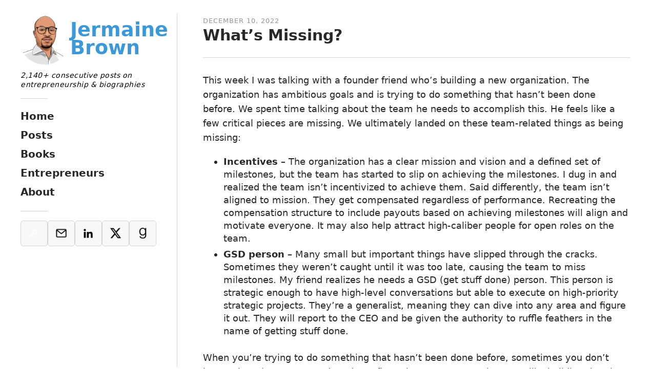

--- FILE ---
content_type: text/html
request_url: https://www.jermainebrown.org/posts/whats-missing
body_size: 11017
content:
<!DOCTYPE html><!-- Last Published: Tue Nov 25 2025 21:12:39 GMT+0000 (Coordinated Universal Time) --><html data-wf-domain="www.jermainebrown.org" data-wf-page="5ea9efa82b0023e7815193d9" data-wf-site="5ea9efa7771bce7c464ce421" data-wf-collection="5ea9efa82b0023dfe05193d2" data-wf-item-slug="whats-missing"><head><meta charset="utf-8"/><title>What’s Missing?</title><meta content="This week I was talking with a founder friend who’s building a new organization. The organization has ambitious goals and is trying to do something that hasn’t been done before." name="description"/><meta content="What’s Missing?" property="og:title"/><meta content="This week I was talking with a founder friend who’s building a new organization. The organization has ambitious goals and is trying to do something that hasn’t been done before." property="og:description"/><meta content="What’s Missing?" property="twitter:title"/><meta content="This week I was talking with a founder friend who’s building a new organization. The organization has ambitious goals and is trying to do something that hasn’t been done before." property="twitter:description"/><meta property="og:type" content="website"/><meta content="summary_large_image" name="twitter:card"/><meta content="width=device-width, initial-scale=1" name="viewport"/><meta content="EnRTu74liVV1OkcrIyPapiaXyYVTwuhVt3AKx_skek8" name="google-site-verification"/><link href="https://cdn.prod.website-files.com/5ea9efa7771bce7c464ce421/css/jermainebrown.webflow.shared.cd8f02a24.min.css" rel="stylesheet" type="text/css"/><link href="https://fonts.googleapis.com" rel="preconnect"/><link href="https://fonts.gstatic.com" rel="preconnect" crossorigin="anonymous"/><script src="https://ajax.googleapis.com/ajax/libs/webfont/1.6.26/webfont.js" type="text/javascript"></script><script type="text/javascript">WebFont.load({  google: {    families: ["Lato:100,100italic,300,300italic,400,400italic,700,700italic,900,900italic","Open Sans:300,300italic,400,400italic,600,600italic,700,700italic,800,800italic","Fjalla One:regular","Geist:100,200,300,regular,500,600,700,800,900","Geist Mono:100,200,300,regular,500,600,700,800,900"]  }});</script><script type="text/javascript">!function(o,c){var n=c.documentElement,t=" w-mod-";n.className+=t+"js",("ontouchstart"in o||o.DocumentTouch&&c instanceof DocumentTouch)&&(n.className+=t+"touch")}(window,document);</script><link href="https://cdn.prod.website-files.com/5ea9efa7771bce7c464ce421/60d77c517a8c3d984002e867_favi32.jpg" rel="shortcut icon" type="image/x-icon"/><link href="https://cdn.prod.website-files.com/5ea9efa7771bce7c464ce421/60d77c53cf553d4a04c16ff8_favi256.jpg" rel="apple-touch-icon"/><link href="rss.xml" rel="alternate" title="RSS Feed" type="application/rss+xml"/><meta name="robots" content="max-image-preview:large">

<script>
    // Jermaine—use this number to set the number of days before the subscriber modal reappears (after X dismissal)
    const numberOfDays = 2; // Number of days before it shows up again

    document.addEventListener("DOMContentLoaded", function() {
        var modal = document.getElementById('modal');
        if (!modal) return;

        var modalState = localStorage.getItem('modalState');
        var dismissedDate = localStorage.getItem('dismissedDate');
        var now = new Date();

        if (modalState === 'subscriber') {
            modal.style.visibility = 'hidden';
        } else if (modalState === 'dismissed') {
            if (dismissedDate) {
                var dismissedTime = new Date(dismissedDate).getTime();
                var diffTime = now.getTime() - dismissedTime;
                var diffDays = diffTime / (1000 * 60 * 60 * 24);
                if (diffDays < numberOfDays) {
                    modal.style.visibility = 'hidden';
                } else {
                    localStorage.removeItem('modalState');
                    localStorage.removeItem('dismissedDate');
                }
            }
        }

        var subscribeBtn = document.getElementById('subscribe');
        var xBtn = document.getElementById('x');

        if (subscribeBtn) {
            subscribeBtn.addEventListener('click', function() {
                localStorage.setItem('modalState', 'subscriber');
                localStorage.setItem('dismissedDate', new Date().toISOString());
            });
        }

        if (xBtn) {
            xBtn.addEventListener('click', function() {
                var currentModalState = localStorage.getItem('modalState');

                if (currentModalState !== 'subscriber') {
                    localStorage.setItem('modalState', 'dismissed');
                    localStorage.setItem('dismissedDate', new Date().toISOString());
                }
                modal.style.visibility = 'hidden';
            });
        }
    });
</script>

<!-- Google Tag Manager -->
<script>(function(w,d,s,l,i){w[l]=w[l]||[];w[l].push({'gtm.start':
new Date().getTime(),event:'gtm.js'});var f=d.getElementsByTagName(s)[0],
j=d.createElement(s),dl=l!='dataLayer'?'&l='+l:'';j.async=true;j.src=
'https://www.googletagmanager.com/gtm.js?id='+i+dl;f.parentNode.insertBefore(j,f);
})(window,document,'script','dataLayer','GTM-T4RLQHBX');</script>
<!-- End Google Tag Manager --><link rel="canonical" href="https://www.jermainebrown.org/posts/whats-missing">
<meta property="og:image" content="https://cdn.prod.website-files.com/5ea9efa7771bce7c464ce421/68911061503ec2e50f4a703b_meta-image.jpg" />

<script>
(function(){
  try {
    if (typeof window === 'undefined') return;
    var path = (window.location && window.location.pathname ? window.location.pathname.toLowerCase() : '');
    if (!path.startsWith('/posts/')) return;
    var q = window.location.search || '';
    if (!q) return;
    var params = new URLSearchParams(q);
    for (const key of params.keys()) {
      if (key.toLowerCase().endsWith('_page')) {
        var m = document.createElement('meta');
        m.name = 'robots';
        m.content = 'noindex,follow';
        document.head.appendChild(m);
        return;
      }
    }
  } catch (e) { /* noop */ }
})();
</script>


<script>
document.addEventListener("DOMContentLoaded", function() {
  setTimeout(function() {
    var link = document.querySelector('a.nav-link.w-nav-link[href="/archive"]');
    if (link) {
      link.classList.add("w--current");
      link.setAttribute("aria-current", "page");
    }
  }, 1);
});
</script>

</head><body><div class="content"><div class="w-container"><div class="post-title-section"><div href="#" class="blog-title-div no-hover"><div class="pin-wrapper w-condition-invisible"><div class="pin w-embed"><svg xmlns="http://www.w3.org/2000/svg" viewBox="0 0 24 24" width="14" height="14" fill="currentColor">
  <path d="M7 4.5C7 3.12 8.12 2 9.5 2h5C15.88 2 17 3.12 17 4.5v5.26L20.12 16H13v5l-1 2-1-2v-5H3.88L7 9.76V4.5z"/>
</svg></div><div class="pin-text">Pinned</div></div><div class="post-info">December 10, 2022</div><h1 class="blog-title">What’s Missing?</h1></div></div><div class="rich-text-block blog w-richtext"><p>This week I was talking with a founder friend who’s building a new organization. The organization has ambitious goals and is trying to do something that hasn’t been done before. We spent time talking about the team he needs to accomplish this. He feels like a few critical pieces are missing. We ultimately landed on these team-related things as being missing:</p><ul role="list"><li><strong>Incentives</strong> – The organization has a clear mission and vision and a defined set of milestones, but the team has started to slip on achieving the milestones. I dug in and realized the team isn’t incentivized to achieve them. Said differently, the team isn’t aligned to mission. They get compensated regardless of performance. Recreating the compensation structure to include payouts based on achieving milestones will align and motivate everyone. It may also help attract high-caliber people for open roles on the team.</li><li><strong>GSD person</strong> – Many small but important things have slipped through the cracks. Sometimes they weren’t caught until it was too late, causing the team to miss milestones. My friend realizes he needs a GSD (get stuff done) person. This person is strategic enough to have high-level conversations but able to execute on high-priority strategic projects. They’re a generalist, meaning they can dive into any area and figure it out. They will report to the CEO and be given the authority to ruffle feathers in the name of getting stuff done.</li></ul><p>When you’re trying to do something that hasn’t been done before, sometimes you don’t know what pieces you need, and you figure it out as you go along. It’s like building the plane while you’re flying it. My friend is doing exactly that with his team. I’m curious to see what he implements and whom he hires. I think these two changes will have a significant positive impact on his organization.</p></div><div class="post-info-wrapper tags"><div class="tag">TAGGED</div><div class="w-dyn-list"><div role="list" class="tag-list w-dyn-items"><div role="listitem" class="w-dyn-item"><a href="/categories/entrepreneurship" class="post-info when-link">Entrepreneurship</a></div></div></div></div><div class="related"><h1 class="heading emphasis underline">Keep Reading</h1><div id="insert" class="collection-list-wrapper-3 w-dyn-list"><div class="empty-state w-dyn-empty"><div> </div></div></div><div class="blog-nav-wrapper"><a href="/posts/weekly-reflection-week-one-hundred-forty-one" class="button nav w-button">← Prior post</a><div class="fill"></div><a href="/posts/find-white-space-that-incumbents-dont-care-about" class="button nav w-button">Next post →</a></div></div><div class="card w-condition-invisible"><div class="card_header"><div class="flex-col"><div class="font-size--l">Connected Entrepreneurs</div></div></div><div class="card_row"><div class="profiles w-dyn-list"><div class="w-dyn-empty"><div>No items found.</div></div></div></div></div><div id="connected-books" class="card w-condition-invisible"><div class="card_header"><div class="flex-col"><div class="font-size--l">Connected Books</div></div></div><div class="card_row gap"><div class="w-dyn-list"><div class="w-dyn-empty"><div>No items found.</div></div></div></div></div></div></div><div class="sidebar-column"><div data-collapse="medium" data-animation="default" data-duration="400" data-easing="ease" data-easing2="ease" role="banner" class="navigation-bar w-nav"><div class="container w-container"><div class="div-block"><div class="home-link"><a href="/" class="ava-link w-inline-block"><img src="https://cdn.prod.website-files.com/5ea9efa7771bce7c464ce421/6891218163f9d4286c447218_jermaine-brown.webp" loading="lazy" sizes="(max-width: 767px) 100vw, (max-width: 991px) 728px, 940px, (max-width: 479px) 100vw, 240px" srcset="https://cdn.prod.website-files.com/5ea9efa7771bce7c464ce421/6891218163f9d4286c447218_jermaine-brown-p-500.webp 500w, https://cdn.prod.website-files.com/5ea9efa7771bce7c464ce421/6891218163f9d4286c447218_jermaine-brown-p-800.webp 800w, https://cdn.prod.website-files.com/5ea9efa7771bce7c464ce421/6891218163f9d4286c447218_jermaine-brown-p-1080.webp 1080w, https://cdn.prod.website-files.com/5ea9efa7771bce7c464ce421/6891218163f9d4286c447218_jermaine-brown.webp 1534w" alt="" class="headshot"/></a><div class="wrapper"><a href="/" class="home-link w-inline-block"><h1 class="logo-text blog-title-link">Jermaine Brown</h1></a><div class="w-dyn-list"><div role="list" class="w-dyn-items"><div role="listitem" class="w-dyn-item"><div class="mobile-subheading">2,140+ consecutive posts on entrepreneurship &amp; biographies</div></div></div></div></div><div class="menu-button w-nav-button"><div class="w-icon-nav-menu"></div></div></div><nav role="navigation" class="navigation-menu w-nav-menu"><div class="menu-tagline w-dyn-list"><div role="list" class="w-dyn-items"><div role="listitem" class="w-dyn-item"><div class="main-subheading">2,140+ consecutive posts on entrepreneurship &amp; biographies</div></div></div></div><div class="divider w-hidden-medium w-hidden-small w-hidden-tiny"></div><a href="/" class="nav-link w-nav-link">Home</a><a href="/archive" class="nav-link w-nav-link">Posts</a><a href="/books" class="nav-link w-nav-link">Books</a><link rel="prerender" href="/books"/><a href="/entrepreneurs" class="nav-link w-nav-link">Entrepreneurs</a><a href="/about" class="nav-link w-nav-link">About</a><div class="divider"></div><form action="/search" class="search-wrapper w-form"><input class="search-bar no-gap hidden w-input" maxlength="256" name="query" placeholder="Search…" type="search" id="search" required=""/><input type="submit" data-w-id="9e687333-b60f-0d3e-c7b4-33d0728c2fbc" class="search-button w-button" value="🔎"/><a href="#" class="social-link w-inline-block"><img src="https://cdn.prod.website-files.com/5ea9efa7771bce7c464ce421/60d76d58cc8411c6a4261f87_mail.png" width="21" alt=""/></a><a href="https://www.linkedin.com/in/brownjermaine/" target="_blank" class="social-link w-inline-block"><img src="https://cdn.prod.website-files.com/5ea9efa7771bce7c464ce421/60d76be9600226e5786149d3_in.png" width="18" alt=""/></a><a href="https://x.com/JermaineBrown" target="_blank" class="social-link w-inline-block"><img src="https://cdn.prod.website-files.com/5ea9efa7771bce7c464ce421/675905fdb4d718be008e04a1_x.png" width="21" alt=""/></a><a href="https://www.goodreads.com/user/show/177455930-j-b" target="_blank" class="social-link w-inline-block"><img src="https://cdn.prod.website-files.com/5ea9efa7771bce7c464ce421/675b73e3aeb3af66fcb126fd_goodreads.png" width="21" alt=""/></a></form><div class="wide-wrapper hidden"><a href="https://podcasts.apple.com/us/podcast/i-study-entrepreneurs/id1743506280?utm_source=jermainebrown.org" target="_blank" class="social-link wide w-inline-block"><img src="https://cdn.prod.website-files.com/5ea9efa7771bce7c464ce421/675b751892cb8e0fccf8793b_apple%20music.png" width="Auto" height="18" sizes="(max-width: 991px) 100vw, 73.14999389648438px" alt="" srcset="https://cdn.prod.website-files.com/5ea9efa7771bce7c464ce421/675b751892cb8e0fccf8793b_apple%20music-p-500.png 500w, https://cdn.prod.website-files.com/5ea9efa7771bce7c464ce421/675b751892cb8e0fccf8793b_apple%20music.png 1024w" class="image"/></a><a href="https://open.spotify.com/show/7j53yFw2Lwer4JjZFulvuN?utm_source=jermainebrown.org" target="_blank" class="social-link wide w-inline-block"><img src="https://cdn.prod.website-files.com/5ea9efa7771bce7c464ce421/675b75effa1a6810957069c0_spotify.png" width="Auto" height="21" sizes="(max-width: 991px) 100vw, 87.19999694824219px" alt="" srcset="https://cdn.prod.website-files.com/5ea9efa7771bce7c464ce421/675b75effa1a6810957069c0_spotify-p-500.png 500w, https://cdn.prod.website-files.com/5ea9efa7771bce7c464ce421/675b75effa1a6810957069c0_spotify-p-800.png 800w, https://cdn.prod.website-files.com/5ea9efa7771bce7c464ce421/675b75effa1a6810957069c0_spotify.png 1009w" class="image"/></a></div></nav></div></div></div></div><div id="modal" data-w-id="664aa719-f93c-bc8d-78b7-3f601056a5a1" class="subscribe-modal"><div id="x" data-w-id="664aa719-f93c-bc8d-78b7-3f601056a5a2" class="x"></div><div class="subscribe-wrapper micro"><h2 class="heading emphasis micro">Learn With Jermaine—Subscribe Now!</h2><h3 class="heading emphasis micro subtext">I share what I learn each day about entrepreneurship—from a biography or my own experience. Always a 2-min read or less.</h3><div class="w-form"><form id="email-form" name="email-form" data-name="Email Form" method="post" action="https://jermainebrown.us10.list-manage.com/subscribe/post?u=78cdf6cc55b90a5892bb7949b&amp;amp;id=8a56695ca3&amp;amp;f_id=00c344e4f0" class="form vertical" data-wf-page-id="5ea9efa82b0023e7815193d9" data-wf-element-id="664aa719-f93c-bc8d-78b7-3f601056a5a7"><input class="email wide w-input" maxlength="256" name="email" data-name="email" placeholder="name@company.com" type="email" id="email" required=""/><input type="submit" data-wait="Please wait..." id="subscribe" class="email-submit wide w-button" value="Subscribe"/></form><div class="form-submission w-form-done"><div>You joined successfully!</div></div><div class="form-error w-form-fail"><div>Something went wrong. Try again?</div></div></div></div></div><script src="https://d3e54v103j8qbb.cloudfront.net/js/jquery-3.5.1.min.dc5e7f18c8.js?site=5ea9efa7771bce7c464ce421" type="text/javascript" integrity="sha256-9/aliU8dGd2tb6OSsuzixeV4y/faTqgFtohetphbbj0=" crossorigin="anonymous"></script><script src="https://cdn.prod.website-files.com/5ea9efa7771bce7c464ce421/js/webflow.schunk.36b8fb49256177c8.js" type="text/javascript"></script><script src="https://cdn.prod.website-files.com/5ea9efa7771bce7c464ce421/js/webflow.schunk.b66d3fdc9e8bf9d8.js" type="text/javascript"></script><script src="https://cdn.prod.website-files.com/5ea9efa7771bce7c464ce421/js/webflow.c4689d79.1396768c15e4d94a.js" type="text/javascript"></script><!-- Start Infinite Scroll -->
<script src="https://ajax.googleapis.com/ajax/libs/jquery/3.4.0/jquery.min.js"></script>
<script src="https://unpkg.com/infinite-scroll@3/dist/infinite-scroll.pkgd.min.js"></script>
<script>

$.noConflict();

jQuery(document).ready(function($){

$('.collection-list').infiniteScroll({     // selector for the CMS collection list
     path: '.w-pagination-next',     // selector for the paged navigation
     append: '.collection-item',     // selector for all items you'll retrieve
     animate      : true,
     loadingText  : "",
     maxPage:undefined,
     });

});
</script>
<!-- End Infinite Scroll --><script>
document.addEventListener("DOMContentLoaded", function () {
  // --- Month helpers for #target-1 formatting ---
  var months = [
    { full: "January",   abbr: "Jan", num: "01" },
    { full: "February",  abbr: "Feb", num: "02" },
    { full: "March",     abbr: "Mar", num: "03" },
    { full: "April",     abbr: "Apr", num: "04" },
    { full: "May",       abbr: "May", num: "05" },
    { full: "June",      abbr: "Jun", num: "06" },
    { full: "July",      abbr: "Jul", num: "07" },
    { full: "August",    abbr: "Aug", num: "08" },
    { full: "September", abbr: "Sep", num: "09" },
    { full: "October",   abbr: "Oct", num: "10" },
    { full: "November",  abbr: "Nov", num: "11" },
    { full: "December",  abbr: "Dec", num: "12" }
  ];

  function getMonth(input) {
    for (var i = 0; i < months.length; i++) {
      if (months[i].full === input || months[i].abbr === input) return months[i];
    }
    return null;
  }

  // --- Format any #target-1 date nodes per CMS item ---
  document.querySelectorAll(".w-dyn-item").forEach(function (item) {
    var dateEls = item.querySelectorAll("#target-1");
    if (!dateEls.length) return;

    var dates = Array.from(dateEls).map(function (el) {
      var parts = el.textContent.trim().split(" ");
      if (parts.length === 2) {
        var m = getMonth(parts[0]);
        if (m) return m.abbr + " " + parts[1];
      }
      return el.textContent.trim();
    });

    var first = item.querySelector("#target-1");
    if (first) {
      first.textContent = dates.join(", ");
      Array.from(dateEls).slice(1).forEach(function (el) { el.remove(); });
    }
  });

  // --- Connected books count (hide #connected-wrapper when 0) ---
  document.querySelectorAll("#connected-wrapper").forEach(function (wrapper) {
    var list    = wrapper.querySelector("#connected-books");
    var countEl = wrapper.querySelector("#connected-count");
    if (!countEl || !list) return;

    var total = list.querySelectorAll(".w-dyn-item").length;
    countEl.setAttribute("data-count", total);

    if (total > 0) {
      countEl.textContent = total + (total === 1 ? " connected book" : " connected books");
      countEl.style.display = "";
      wrapper.style.display = "";              // show wrapper when > 0
    } else {
      countEl.textContent = "";
      countEl.style.display = "none";
      wrapper.style.display = "none";          // hide wrapper when 0
    }
  });
});
</script>



<script>
(function(){
  function ready(fn){if(document.readyState!=='loading'){fn()}else{document.addEventListener('DOMContentLoaded',fn)}}

  // CONFIG
  var RTE_SELECTOR         = '.w-richtext';
  var BLOG_SOURCE_SELECTOR = '#insert';
  var BOOK_SOURCE_SELECTOR = '#connected-books';
  var WRAPPER_SELECTOR     = '#connected-wrapper';
  var MIN_GAP              = 4;

  function nextNonEmptyEl(el){
    var n = el;
    while (n && (n = n.nextSibling)) {
      if (n.nodeType === 1) return n;
      if (n.nodeType === 3 && n.nodeValue.trim().length) return null;
    }
    return null;
  }
  function isStrongOnlyParagraph(p){
    var clone = p.cloneNode(true);
    Array.from(clone.childNodes).forEach(function(node){
      if (node.nodeType === 3 && !node.nodeValue.trim()) clone.removeChild(node);
    });
    return (clone.childNodes.length === 1 && clone.firstChild.tagName === 'STRONG');
  }
  function wordCount(str){
    if (!str) return 0;
    return String(str).trim().split(/\s+/).filter(Boolean).length;
  }
  function collectParagraphs(rte){
    return Array.from(rte.querySelectorAll('p')).filter(function(p){
      return (p.textContent||'').trim().length>0;
    });
  }
  function collectCandidateGaps(paras){
    var gaps=[];
    for (var i=0;i<paras.length-1;i++){
      var a=paras[i], b=paras[i+1];
      if (!a || !b) continue;
      if (wordCount(a.textContent) < 25) continue;
      if (isStrongOnlyParagraph(a)) continue;
      var next = nextNonEmptyEl(a);
      if (next && (next.tagName==='UL' || next.tagName==='OL')) continue;
      if (b.tagName!=='P') continue;
      gaps.push(i);
    }
    return gaps;
  }
  function insertAfter(node, ref){
    if (ref.nextSibling){ ref.parentNode.insertBefore(node, ref.nextSibling); }
    else { ref.parentNode.appendChild(node); }
  }
  function chooseGapIndices(gapsCount, k){
    if (k<=0) return [];
    var targets=[];
    if (k===1){ targets=[Math.round((gapsCount-1)/2)]; }
    else{
      for (var j=1;j<=k;j++){
        var t = Math.round(j*(gapsCount+1)/(k+1))-1;
        t = Math.max(0, Math.min(gapsCount-1, t));
        targets.push(t);
      }
    }
    var chosen=[];
    function isOK(idx){
      for (var c=0;c<chosen.length;c++){
        if (Math.abs(idx - chosen[c]) < MIN_GAP) return false;
      }
      return true;
    }
    for (var i=0;i<targets.length;i++){
      var idx = targets[i], found=false;
      for (var d=0; d<gapsCount; d++){
        var r = idx+d, l = idx-d;
        if (r>=0 && r<gapsCount && isOK(r)){ chosen.push(r); found=true; break; }
        if (l>=0 && l<gapsCount && isOK(l)){ chosen.push(l); found=true; break; }
      }
      if (!found) return null;
    }
    chosen.sort(function(a,b){return a-b;});
    for (var m=1;m<chosen.length;m++){
      if (chosen[m]-chosen[m-1] < MIN_GAP) return null;
    }
    return chosen;
  }
  function planPlacements(gaps, k){
    var tryK = k;
    while (tryK>0){
      var idxs = chooseGapIndices(gaps.length, tryK);
      if (idxs && idxs.length===tryK) return idxs.map(function(i){return gaps[i];});
      tryK = (tryK>2) ? 2 : (tryK>1 ? 1 : 0);
    }
    return [];
  }
  function shuffle(arr){
    for (var i=arr.length-1;i>0;i--){
      var j = Math.floor(Math.random()*(i+1));
      var t = arr[i]; arr[i]=arr[j]; arr[j]=t;
    }
    return arr;
  }
  function selectPrimaryList(container, hints){
    var list=null;
    var cand = (hints||[]).concat([
      ':scope .w-dyn-list > [role="list"]',
      ':scope [role="list"].w-dyn-items',
      ':scope [role="list"]'
    ]);
    for(var i=0;i<cand.length;i++){
      list = container.querySelector(cand[i]);
      if (list) break;
    }
    return list || null;
  }
  function listItemsDirect(listEl){
    if (!listEl) return [];
    return Array.from(listEl.children).filter(function(ch){
      return ch.getAttribute && ch.getAttribute('role')==='listitem';
    });
  }

  // Helpers for "Part #" detection
  function extractPartNumber(str){
    if (!str) return null;
    var m = String(str).match(/Part\s+(\d+)/i);
    return m ? parseInt(m[1],10) : null;
  }
  function getText(el, sel){
    var n = sel ? el.querySelector(sel) : el;
    return n ? (n.textContent||'').trim() : '';
  }
  function parseDateTextToTime(str){
    var s = String(str||'').trim();
    var d = new Date(s);
    if (!isNaN(d)) return d.getTime();
    var m = s.match(/([A-Za-z]+)\s+(\d{1,2})?,?\s*(\d{4})/);
    if (m){
      var day = m[2] ? parseInt(m[2],10) : 1;
      return new Date(m[1]+' '+day+', '+m[3]).getTime();
    }
    return 0;
  }

  function pickTypeWeighted(nBlogRemain, nBookRemain){
    if (nBlogRemain<=0 && nBookRemain<=0) return null;
    if (nBlogRemain<=0) return 'book';
    if (nBookRemain<=0) return 'blog';
    return (Math.random() < nBlogRemain/(nBlogRemain+nBookRemain)) ? 'blog' : 'book';
  }

  // Book helpers
  function isBookItem(el){
    return !!(el && el.querySelector && el.querySelector('a.book'));
  }
  function hideBookDescription(el){
    if (!el) return;
    var desc = el.querySelector('div[fs-cmsfilter-field="description"].font-size--xs.reduced');
    if (desc) desc.style.display = 'none';
  }
  function prepareBookInline(el){
    //hideBookDescription(el); // uncomment to hide description on page
    var flex = el.querySelector('.top-details .flex-wrapper.hidden') || el.querySelector('.flex-wrapper.hidden');
    if (flex) flex.classList.remove('hidden');
  }

  ready(function(){
    var rte          = document.querySelector(RTE_SELECTOR);
    var blogSrc      = document.querySelector(BLOG_SOURCE_SELECTOR);
    var bookCard     = document.querySelector(BOOK_SOURCE_SELECTOR);
    var wrapperOuter = document.querySelector(WRAPPER_SELECTOR);
    if (!rte) return;

    if (blogSrc) blogSrc.style.display = 'flex';
    if (bookCard) bookCard.style.display = '';
    // REMOVED: if (wrapperOuter) wrapperOuter.style.display = '';

    var blogList = blogSrc ? (selectPrimaryList(blogSrc, ['.related-posts.w-dyn-items[role="list"]'])) : null;
    var bookList = bookCard ? (selectPrimaryList(bookCard, ['.content_collection-list.w-dyn-items[role="list"]'])) : null;

    var allBlogItems = blogList ? listItemsDirect(blogList) : [];

    // Current part
    var currentTitleEl = document.querySelector('.blog-title');
    var currentTitle = currentTitleEl ? currentTitleEl.textContent : '';
    var currentPart = extractPartNumber(currentTitle);

    // Check for any later parts and locate Part 1 if needed
    var laterExists = false;
    var part1Item = null;
    for (var ai=0; ai<allBlogItems.length; ai++){
      var tt = getText(allBlogItems[ai], '.related-title');
      var pp = extractPartNumber(tt);
      if (pp === 1 && !part1Item) part1Item = allBlogItems[ai];
      if (currentPart != null && pp != null && pp > currentPart) laterExists = true;
    }

    // Filter out earlier-or-equal parts by default; allow non-part items
    var filteredBlogItems = allBlogItems.filter(function(item){
      var t = getText(item, '.related-title');
      var p = extractPartNumber(t);
      if (p == null) return true;
      if (currentPart == null) return true;
      return p > currentPart;
    });

    // Find the very next part
    var nextCandidate = null;
    if (currentPart != null){
      var lookFor = currentPart + 1;
      if (laterExists){
        for (var bi=0; bi<filteredBlogItems.length; bi++){
          var t = getText(filteredBlogItems[bi], '.related-title');
          var p = extractPartNumber(t);
          if (p === lookFor){ nextCandidate = filteredBlogItems[bi]; break; }
        }
      } else if (part1Item){
        nextCandidate = part1Item;
      }
    }

    // Working blogItems pool (max 3, ensure nextCandidate included if present)
    var shuffledFiltered = shuffle(filteredBlogItems.slice());
    var blogItems;
    if (nextCandidate){
      var others = shuffledFiltered.filter(function(n){ return n !== nextCandidate; });
      blogItems = [nextCandidate].concat(others).slice(0,3);
    } else {
      blogItems = shuffledFiltered.slice(0,3);
    }
    var nonNextBlogItems = nextCandidate ? blogItems.filter(function(n){return n!==nextCandidate;}) : blogItems.slice();

    // Books
    var bookItems = bookList ? listItemsDirect(bookList) : [];
    shuffle(bookItems);

    // If nothing at all, hide the wrapper
    var totalAvailable = blogItems.length + bookItems.length;
    if (totalAvailable === 0){
      if (bookCard) bookCard.style.display = 'none';
      if (wrapperOuter) wrapperOuter.style.display = 'none';
      return;
    }

    var paras = collectParagraphs(rte);
    if (paras.length < 2){
      if (bookCard && bookItems.length===0) bookCard.style.display = 'none';
      if (wrapperOuter && bookItems.length===0) wrapperOuter.style.display = 'none';
      return;
    }

    var gaps = collectCandidateGaps(paras);
    if (!gaps.length){
      if (bookCard && bookItems.length===0) bookCard.style.display = 'none';
      if (wrapperOuter && bookItems.length===0) wrapperOuter.style.display = 'none';
      return;
    }

    var maxTry = Math.min(totalAvailable, gaps.length);
    var placements = [];
    var k = maxTry;
    while (k>0){
      placements = planPlacements(gaps, k);
      if (placements.length===k) break;
      k = (k>2) ? 2 : (k>1 ? 1 : 0);
    }
    if (!placements.length){
      if (bookCard && bookItems.length===0) bookCard.style.display = 'none';
      if (wrapperOuter && bookItems.length===0) wrapperOuter.style.display = 'none';
      return;
    }

    // Sort ascending so index 0 is the first available spot
    placements.sort(function(a,b){return a-b;});

    var blogIdx = 0, bookIdx = 0;

    // Determine availability and whether we must ensure 1 blog + 1 book
    var haveBlog = (nonNextBlogItems.length + (nextCandidate ? 1 : 0)) > 0;
    var haveBook = bookItems.length > 0;
    var ensureBoth = haveBlog && haveBook;

    // Place the next part FIRST if it exists
    var startAt = 0;
    if (nextCandidate){
      var firstPlacementIdx = placements[0];
      hideBookDescription(nextCandidate);
      nextCandidate.style.display = 'flex';
      insertAfter(nextCandidate, paras[firstPlacementIdx]);
      startAt = 1;

      if (ensureBoth && (placements.length > startAt) && bookIdx < bookItems.length){
        var forcedBook = bookItems[bookIdx++];
        prepareBookInline(forcedBook);
        forcedBook.style.display = 'flex';
        insertAfter(forcedBook, paras[placements[startAt]]);
        startAt += 1;
        ensureBoth = false;
      }
    } else {
      if (ensureBoth && (placements.length - startAt) >= 2){
        var firstIsBlog = Math.random() < 0.5;

        var nodeA = firstIsBlog ? nonNextBlogItems[blogIdx++] : bookItems[bookIdx++];
        if (isBookItem(nodeA)) { prepareBookInline(nodeA); } else { hideBookDescription(nodeA); }
        nodeA.style.display = 'flex';
        insertAfter(nodeA, paras[placements[startAt]]);
        startAt += 1;

        var nodeB = firstIsBlog ? bookItems[bookIdx++] : nonNextBlogItems[blogIdx++];
        if (isBookItem(nodeB)) { prepareBookInline(nodeB); } else { hideBookDescription(nodeB); }
        nodeB.style.display = 'flex';
        insertAfter(nodeB, paras[placements[startAt]]);
        startAt += 1;

        ensureBoth = false;
      }
    }

    // Fill remaining placements
    for (var i=startAt; i<placements.length; i++){
      var nBlogRemain = nonNextBlogItems.length - blogIdx;
      var nBookRemain = bookItems.length - bookIdx;
      var type = pickTypeWeighted(nBlogRemain, nBookRemain);
      var node = null;

      if (type === 'blog' && blogIdx < nonNextBlogItems.length){
        node = nonNextBlogItems[blogIdx++];
      } else if (type === 'book' && bookIdx < bookItems.length){
        node = bookItems[bookIdx++];
      } else if (blogIdx < nonNextBlogItems.length){
        node = nonNextBlogItems[blogIdx++];
      } else if (bookIdx < bookItems.length){
        node = bookItems[bookIdx++];
      }

      if (!node) continue;
      if (isBookItem(node)) { prepareBookInline(node); } else { hideBookDescription(node); }
      node.style.display = 'flex';
      insertAfter(node, paras[placements[i]]);
    }

    // ===== Sort remaining related posts by date ASC =====
    if (blogSrc && blogList){
      var remainingBlog = listItemsDirect(blogList);
      remainingBlog.forEach(function(item){ item.classList.remove('blog-gap'); });
      if (remainingBlog.length > 1){
        var parentList = blogList;
        remainingBlog
          .map(function(el){
            var dtText = getText(el, '.related-date');
            var t = parseDateTextToTime(dtText);
            return { el: el, t: t };
          })
          .sort(function(a,b){ return a.t - b.t; })
          .forEach(function(obj){ parentList.appendChild(obj.el); });
      }
      blogSrc.style.display = remainingBlog.length === 0 ? 'none' : 'flex';
    }

    // Books visibility tidy — toggle #connected-wrapper based on remaining books
    if (bookCard && bookList){
      var remainingBooksEls = listItemsDirect(bookList);
      remainingBooksEls.forEach(function(item){ item.classList.remove('book-gap'); });
      bookCard.style.display = remainingBooksEls.length === 0 ? 'none' : '';
      if (wrapperOuter) wrapperOuter.style.display = remainingBooksEls.length === 0 ? 'none' : '';
    }
  });
})();
</script>
</body></html>

--- FILE ---
content_type: text/css
request_url: https://cdn.prod.website-files.com/5ea9efa7771bce7c464ce421/css/jermainebrown.webflow.shared.cd8f02a24.min.css
body_size: 18294
content:
html{-webkit-text-size-adjust:100%;-ms-text-size-adjust:100%;font-family:sans-serif}body{margin:0}article,aside,details,figcaption,figure,footer,header,hgroup,main,menu,nav,section,summary{display:block}audio,canvas,progress,video{vertical-align:baseline;display:inline-block}audio:not([controls]){height:0;display:none}[hidden],template{display:none}a{background-color:#0000}a:active,a:hover{outline:0}abbr[title]{border-bottom:1px dotted}b,strong{font-weight:700}dfn{font-style:italic}h1{margin:.67em 0;font-size:2em}mark{color:#000;background:#ff0}small{font-size:80%}sub,sup{vertical-align:baseline;font-size:75%;line-height:0;position:relative}sup{top:-.5em}sub{bottom:-.25em}img{border:0}svg:not(:root){overflow:hidden}hr{box-sizing:content-box;height:0}pre{overflow:auto}code,kbd,pre,samp{font-family:monospace;font-size:1em}button,input,optgroup,select,textarea{color:inherit;font:inherit;margin:0}button{overflow:visible}button,select{text-transform:none}button,html input[type=button],input[type=reset]{-webkit-appearance:button;cursor:pointer}button[disabled],html input[disabled]{cursor:default}button::-moz-focus-inner,input::-moz-focus-inner{border:0;padding:0}input{line-height:normal}input[type=checkbox],input[type=radio]{box-sizing:border-box;padding:0}input[type=number]::-webkit-inner-spin-button,input[type=number]::-webkit-outer-spin-button{height:auto}input[type=search]{-webkit-appearance:none}input[type=search]::-webkit-search-cancel-button,input[type=search]::-webkit-search-decoration{-webkit-appearance:none}legend{border:0;padding:0}textarea{overflow:auto}optgroup{font-weight:700}table{border-collapse:collapse;border-spacing:0}td,th{padding:0}@font-face{font-family:webflow-icons;src:url([data-uri])format("truetype");font-weight:400;font-style:normal}[class^=w-icon-],[class*=\ w-icon-]{speak:none;font-variant:normal;text-transform:none;-webkit-font-smoothing:antialiased;-moz-osx-font-smoothing:grayscale;font-style:normal;font-weight:400;line-height:1;font-family:webflow-icons!important}.w-icon-slider-right:before{content:""}.w-icon-slider-left:before{content:""}.w-icon-nav-menu:before{content:""}.w-icon-arrow-down:before,.w-icon-dropdown-toggle:before{content:""}.w-icon-file-upload-remove:before{content:""}.w-icon-file-upload-icon:before{content:""}*{box-sizing:border-box}html{height:100%}body{color:#333;background-color:#fff;min-height:100%;margin:0;font-family:Arial,sans-serif;font-size:14px;line-height:20px}img{vertical-align:middle;max-width:100%;display:inline-block}html.w-mod-touch *{background-attachment:scroll!important}.w-block{display:block}.w-inline-block{max-width:100%;display:inline-block}.w-clearfix:before,.w-clearfix:after{content:" ";grid-area:1/1/2/2;display:table}.w-clearfix:after{clear:both}.w-hidden{display:none}.w-button{color:#fff;line-height:inherit;cursor:pointer;background-color:#3898ec;border:0;border-radius:0;padding:9px 15px;text-decoration:none;display:inline-block}input.w-button{-webkit-appearance:button}html[data-w-dynpage] [data-w-cloak]{color:#0000!important}.w-code-block{margin:unset}pre.w-code-block code{all:inherit}.w-optimization{display:contents}.w-webflow-badge,.w-webflow-badge>img{box-sizing:unset;width:unset;height:unset;max-height:unset;max-width:unset;min-height:unset;min-width:unset;margin:unset;padding:unset;float:unset;clear:unset;border:unset;border-radius:unset;background:unset;background-image:unset;background-position:unset;background-size:unset;background-repeat:unset;background-origin:unset;background-clip:unset;background-attachment:unset;background-color:unset;box-shadow:unset;transform:unset;direction:unset;font-family:unset;font-weight:unset;color:unset;font-size:unset;line-height:unset;font-style:unset;font-variant:unset;text-align:unset;letter-spacing:unset;-webkit-text-decoration:unset;text-decoration:unset;text-indent:unset;text-transform:unset;list-style-type:unset;text-shadow:unset;vertical-align:unset;cursor:unset;white-space:unset;word-break:unset;word-spacing:unset;word-wrap:unset;transition:unset}.w-webflow-badge{white-space:nowrap;cursor:pointer;box-shadow:0 0 0 1px #0000001a,0 1px 3px #0000001a;visibility:visible!important;opacity:1!important;z-index:2147483647!important;color:#aaadb0!important;overflow:unset!important;background-color:#fff!important;border-radius:3px!important;width:auto!important;height:auto!important;margin:0!important;padding:6px!important;font-size:12px!important;line-height:14px!important;text-decoration:none!important;display:inline-block!important;position:fixed!important;inset:auto 12px 12px auto!important;transform:none!important}.w-webflow-badge>img{position:unset;visibility:unset!important;opacity:1!important;vertical-align:middle!important;display:inline-block!important}h1,h2,h3,h4,h5,h6{margin-bottom:10px;font-weight:700}h1{margin-top:20px;font-size:38px;line-height:44px}h2{margin-top:20px;font-size:32px;line-height:36px}h3{margin-top:20px;font-size:24px;line-height:30px}h4{margin-top:10px;font-size:18px;line-height:24px}h5{margin-top:10px;font-size:14px;line-height:20px}h6{margin-top:10px;font-size:12px;line-height:18px}p{margin-top:0;margin-bottom:10px}blockquote{border-left:5px solid #e2e2e2;margin:0 0 10px;padding:10px 20px;font-size:18px;line-height:22px}figure{margin:0 0 10px}figcaption{text-align:center;margin-top:5px}ul,ol{margin-top:0;margin-bottom:10px;padding-left:40px}.w-list-unstyled{padding-left:0;list-style:none}.w-embed:before,.w-embed:after{content:" ";grid-area:1/1/2/2;display:table}.w-embed:after{clear:both}.w-video{width:100%;padding:0;position:relative}.w-video iframe,.w-video object,.w-video embed{border:none;width:100%;height:100%;position:absolute;top:0;left:0}fieldset{border:0;margin:0;padding:0}button,[type=button],[type=reset]{cursor:pointer;-webkit-appearance:button;border:0}.w-form{margin:0 0 15px}.w-form-done{text-align:center;background-color:#ddd;padding:20px;display:none}.w-form-fail{background-color:#ffdede;margin-top:10px;padding:10px;display:none}label{margin-bottom:5px;font-weight:700;display:block}.w-input,.w-select{color:#333;vertical-align:middle;background-color:#fff;border:1px solid #ccc;width:100%;height:38px;margin-bottom:10px;padding:8px 12px;font-size:14px;line-height:1.42857;display:block}.w-input::placeholder,.w-select::placeholder{color:#999}.w-input:focus,.w-select:focus{border-color:#3898ec;outline:0}.w-input[disabled],.w-select[disabled],.w-input[readonly],.w-select[readonly],fieldset[disabled] .w-input,fieldset[disabled] .w-select{cursor:not-allowed}.w-input[disabled]:not(.w-input-disabled),.w-select[disabled]:not(.w-input-disabled),.w-input[readonly],.w-select[readonly],fieldset[disabled]:not(.w-input-disabled) .w-input,fieldset[disabled]:not(.w-input-disabled) .w-select{background-color:#eee}textarea.w-input,textarea.w-select{height:auto}.w-select{background-color:#f3f3f3}.w-select[multiple]{height:auto}.w-form-label{cursor:pointer;margin-bottom:0;font-weight:400;display:inline-block}.w-radio{margin-bottom:5px;padding-left:20px;display:block}.w-radio:before,.w-radio:after{content:" ";grid-area:1/1/2/2;display:table}.w-radio:after{clear:both}.w-radio-input{float:left;margin:3px 0 0 -20px;line-height:normal}.w-file-upload{margin-bottom:10px;display:block}.w-file-upload-input{opacity:0;z-index:-100;width:.1px;height:.1px;position:absolute;overflow:hidden}.w-file-upload-default,.w-file-upload-uploading,.w-file-upload-success{color:#333;display:inline-block}.w-file-upload-error{margin-top:10px;display:block}.w-file-upload-default.w-hidden,.w-file-upload-uploading.w-hidden,.w-file-upload-error.w-hidden,.w-file-upload-success.w-hidden{display:none}.w-file-upload-uploading-btn{cursor:pointer;background-color:#fafafa;border:1px solid #ccc;margin:0;padding:8px 12px;font-size:14px;font-weight:400;display:flex}.w-file-upload-file{background-color:#fafafa;border:1px solid #ccc;flex-grow:1;justify-content:space-between;margin:0;padding:8px 9px 8px 11px;display:flex}.w-file-upload-file-name{font-size:14px;font-weight:400;display:block}.w-file-remove-link{cursor:pointer;width:auto;height:auto;margin-top:3px;margin-left:10px;padding:3px;display:block}.w-icon-file-upload-remove{margin:auto;font-size:10px}.w-file-upload-error-msg{color:#ea384c;padding:2px 0;display:inline-block}.w-file-upload-info{padding:0 12px;line-height:38px;display:inline-block}.w-file-upload-label{cursor:pointer;background-color:#fafafa;border:1px solid #ccc;margin:0;padding:8px 12px;font-size:14px;font-weight:400;display:inline-block}.w-icon-file-upload-icon,.w-icon-file-upload-uploading{width:20px;margin-right:8px;display:inline-block}.w-icon-file-upload-uploading{height:20px}.w-container{max-width:940px;margin-left:auto;margin-right:auto}.w-container:before,.w-container:after{content:" ";grid-area:1/1/2/2;display:table}.w-container:after{clear:both}.w-container .w-row{margin-left:-10px;margin-right:-10px}.w-row:before,.w-row:after{content:" ";grid-area:1/1/2/2;display:table}.w-row:after{clear:both}.w-row .w-row{margin-left:0;margin-right:0}.w-col{float:left;width:100%;min-height:1px;padding-left:10px;padding-right:10px;position:relative}.w-col .w-col{padding-left:0;padding-right:0}.w-col-1{width:8.33333%}.w-col-2{width:16.6667%}.w-col-3{width:25%}.w-col-4{width:33.3333%}.w-col-5{width:41.6667%}.w-col-6{width:50%}.w-col-7{width:58.3333%}.w-col-8{width:66.6667%}.w-col-9{width:75%}.w-col-10{width:83.3333%}.w-col-11{width:91.6667%}.w-col-12{width:100%}.w-hidden-main{display:none!important}@media screen and (max-width:991px){.w-container{max-width:728px}.w-hidden-main{display:inherit!important}.w-hidden-medium{display:none!important}.w-col-medium-1{width:8.33333%}.w-col-medium-2{width:16.6667%}.w-col-medium-3{width:25%}.w-col-medium-4{width:33.3333%}.w-col-medium-5{width:41.6667%}.w-col-medium-6{width:50%}.w-col-medium-7{width:58.3333%}.w-col-medium-8{width:66.6667%}.w-col-medium-9{width:75%}.w-col-medium-10{width:83.3333%}.w-col-medium-11{width:91.6667%}.w-col-medium-12{width:100%}.w-col-stack{width:100%;left:auto;right:auto}}@media screen and (max-width:767px){.w-hidden-main,.w-hidden-medium{display:inherit!important}.w-hidden-small{display:none!important}.w-row,.w-container .w-row{margin-left:0;margin-right:0}.w-col{width:100%;left:auto;right:auto}.w-col-small-1{width:8.33333%}.w-col-small-2{width:16.6667%}.w-col-small-3{width:25%}.w-col-small-4{width:33.3333%}.w-col-small-5{width:41.6667%}.w-col-small-6{width:50%}.w-col-small-7{width:58.3333%}.w-col-small-8{width:66.6667%}.w-col-small-9{width:75%}.w-col-small-10{width:83.3333%}.w-col-small-11{width:91.6667%}.w-col-small-12{width:100%}}@media screen and (max-width:479px){.w-container{max-width:none}.w-hidden-main,.w-hidden-medium,.w-hidden-small{display:inherit!important}.w-hidden-tiny{display:none!important}.w-col{width:100%}.w-col-tiny-1{width:8.33333%}.w-col-tiny-2{width:16.6667%}.w-col-tiny-3{width:25%}.w-col-tiny-4{width:33.3333%}.w-col-tiny-5{width:41.6667%}.w-col-tiny-6{width:50%}.w-col-tiny-7{width:58.3333%}.w-col-tiny-8{width:66.6667%}.w-col-tiny-9{width:75%}.w-col-tiny-10{width:83.3333%}.w-col-tiny-11{width:91.6667%}.w-col-tiny-12{width:100%}}.w-widget{position:relative}.w-widget-map{width:100%;height:400px}.w-widget-map label{width:auto;display:inline}.w-widget-map img{max-width:inherit}.w-widget-map .gm-style-iw{text-align:center}.w-widget-map .gm-style-iw>button{display:none!important}.w-widget-twitter{overflow:hidden}.w-widget-twitter-count-shim{vertical-align:top;text-align:center;background:#fff;border:1px solid #758696;border-radius:3px;width:28px;height:20px;display:inline-block;position:relative}.w-widget-twitter-count-shim *{pointer-events:none;-webkit-user-select:none;user-select:none}.w-widget-twitter-count-shim .w-widget-twitter-count-inner{text-align:center;color:#999;font-family:serif;font-size:15px;line-height:12px;position:relative}.w-widget-twitter-count-shim .w-widget-twitter-count-clear{display:block;position:relative}.w-widget-twitter-count-shim.w--large{width:36px;height:28px}.w-widget-twitter-count-shim.w--large .w-widget-twitter-count-inner{font-size:18px;line-height:18px}.w-widget-twitter-count-shim:not(.w--vertical){margin-left:5px;margin-right:8px}.w-widget-twitter-count-shim:not(.w--vertical).w--large{margin-left:6px}.w-widget-twitter-count-shim:not(.w--vertical):before,.w-widget-twitter-count-shim:not(.w--vertical):after{content:" ";pointer-events:none;border:solid #0000;width:0;height:0;position:absolute;top:50%;left:0}.w-widget-twitter-count-shim:not(.w--vertical):before{border-width:4px;border-color:#75869600 #5d6c7b #75869600 #75869600;margin-top:-4px;margin-left:-9px}.w-widget-twitter-count-shim:not(.w--vertical).w--large:before{border-width:5px;margin-top:-5px;margin-left:-10px}.w-widget-twitter-count-shim:not(.w--vertical):after{border-width:4px;border-color:#fff0 #fff #fff0 #fff0;margin-top:-4px;margin-left:-8px}.w-widget-twitter-count-shim:not(.w--vertical).w--large:after{border-width:5px;margin-top:-5px;margin-left:-9px}.w-widget-twitter-count-shim.w--vertical{width:61px;height:33px;margin-bottom:8px}.w-widget-twitter-count-shim.w--vertical:before,.w-widget-twitter-count-shim.w--vertical:after{content:" ";pointer-events:none;border:solid #0000;width:0;height:0;position:absolute;top:100%;left:50%}.w-widget-twitter-count-shim.w--vertical:before{border-width:5px;border-color:#5d6c7b #75869600 #75869600;margin-left:-5px}.w-widget-twitter-count-shim.w--vertical:after{border-width:4px;border-color:#fff #fff0 #fff0;margin-left:-4px}.w-widget-twitter-count-shim.w--vertical .w-widget-twitter-count-inner{font-size:18px;line-height:22px}.w-widget-twitter-count-shim.w--vertical.w--large{width:76px}.w-background-video{color:#fff;height:500px;position:relative;overflow:hidden}.w-background-video>video{object-fit:cover;z-index:-100;background-position:50%;background-size:cover;width:100%;height:100%;margin:auto;position:absolute;inset:-100%}.w-background-video>video::-webkit-media-controls-start-playback-button{-webkit-appearance:none;display:none!important}.w-background-video--control{background-color:#0000;padding:0;position:absolute;bottom:1em;right:1em}.w-background-video--control>[hidden]{display:none!important}.w-slider{text-align:center;clear:both;-webkit-tap-highlight-color:#0000;tap-highlight-color:#0000;background:#ddd;height:300px;position:relative}.w-slider-mask{z-index:1;white-space:nowrap;height:100%;display:block;position:relative;left:0;right:0;overflow:hidden}.w-slide{vertical-align:top;white-space:normal;text-align:left;width:100%;height:100%;display:inline-block;position:relative}.w-slider-nav{z-index:2;text-align:center;-webkit-tap-highlight-color:#0000;tap-highlight-color:#0000;height:40px;margin:auto;padding-top:10px;position:absolute;inset:auto 0 0}.w-slider-nav.w-round>div{border-radius:100%}.w-slider-nav.w-num>div{font-size:inherit;line-height:inherit;width:auto;height:auto;padding:.2em .5em}.w-slider-nav.w-shadow>div{box-shadow:0 0 3px #3336}.w-slider-nav-invert{color:#fff}.w-slider-nav-invert>div{background-color:#2226}.w-slider-nav-invert>div.w-active{background-color:#222}.w-slider-dot{cursor:pointer;background-color:#fff6;width:1em;height:1em;margin:0 3px .5em;transition:background-color .1s,color .1s;display:inline-block;position:relative}.w-slider-dot.w-active{background-color:#fff}.w-slider-dot:focus{outline:none;box-shadow:0 0 0 2px #fff}.w-slider-dot:focus.w-active{box-shadow:none}.w-slider-arrow-left,.w-slider-arrow-right{cursor:pointer;color:#fff;-webkit-tap-highlight-color:#0000;tap-highlight-color:#0000;-webkit-user-select:none;user-select:none;width:80px;margin:auto;font-size:40px;position:absolute;inset:0;overflow:hidden}.w-slider-arrow-left [class^=w-icon-],.w-slider-arrow-right [class^=w-icon-],.w-slider-arrow-left [class*=\ w-icon-],.w-slider-arrow-right [class*=\ w-icon-]{position:absolute}.w-slider-arrow-left:focus,.w-slider-arrow-right:focus{outline:0}.w-slider-arrow-left{z-index:3;right:auto}.w-slider-arrow-right{z-index:4;left:auto}.w-icon-slider-left,.w-icon-slider-right{width:1em;height:1em;margin:auto;inset:0}.w-slider-aria-label{clip:rect(0 0 0 0);border:0;width:1px;height:1px;margin:-1px;padding:0;position:absolute;overflow:hidden}.w-slider-force-show{display:block!important}.w-dropdown{text-align:left;z-index:900;margin-left:auto;margin-right:auto;display:inline-block;position:relative}.w-dropdown-btn,.w-dropdown-toggle,.w-dropdown-link{vertical-align:top;color:#222;text-align:left;white-space:nowrap;margin-left:auto;margin-right:auto;padding:20px;text-decoration:none;position:relative}.w-dropdown-toggle{-webkit-user-select:none;user-select:none;cursor:pointer;padding-right:40px;display:inline-block}.w-dropdown-toggle:focus{outline:0}.w-icon-dropdown-toggle{width:1em;height:1em;margin:auto 20px auto auto;position:absolute;top:0;bottom:0;right:0}.w-dropdown-list{background:#ddd;min-width:100%;display:none;position:absolute}.w-dropdown-list.w--open{display:block}.w-dropdown-link{color:#222;padding:10px 20px;display:block}.w-dropdown-link.w--current{color:#0082f3}.w-dropdown-link:focus{outline:0}@media screen and (max-width:767px){.w-nav-brand{padding-left:10px}}.w-lightbox-backdrop{cursor:auto;letter-spacing:normal;text-indent:0;text-shadow:none;text-transform:none;visibility:visible;white-space:normal;word-break:normal;word-spacing:normal;word-wrap:normal;color:#fff;text-align:center;z-index:2000;opacity:0;-webkit-user-select:none;-moz-user-select:none;-webkit-tap-highlight-color:transparent;background:#000000e6;outline:0;font-family:Helvetica Neue,Helvetica,Ubuntu,Segoe UI,Verdana,sans-serif;font-size:17px;font-style:normal;font-weight:300;line-height:1.2;list-style:disc;position:fixed;inset:0;-webkit-transform:translate(0)}.w-lightbox-backdrop,.w-lightbox-container{-webkit-overflow-scrolling:touch;height:100%;overflow:auto}.w-lightbox-content{height:100vh;position:relative;overflow:hidden}.w-lightbox-view{opacity:0;width:100vw;height:100vh;position:absolute}.w-lightbox-view:before{content:"";height:100vh}.w-lightbox-group,.w-lightbox-group .w-lightbox-view,.w-lightbox-group .w-lightbox-view:before{height:86vh}.w-lightbox-frame,.w-lightbox-view:before{vertical-align:middle;display:inline-block}.w-lightbox-figure{margin:0;position:relative}.w-lightbox-group .w-lightbox-figure{cursor:pointer}.w-lightbox-img{width:auto;max-width:none;height:auto}.w-lightbox-image{float:none;max-width:100vw;max-height:100vh;display:block}.w-lightbox-group .w-lightbox-image{max-height:86vh}.w-lightbox-caption{text-align:left;text-overflow:ellipsis;white-space:nowrap;background:#0006;padding:.5em 1em;position:absolute;bottom:0;left:0;right:0;overflow:hidden}.w-lightbox-embed{width:100%;height:100%;position:absolute;inset:0}.w-lightbox-control{cursor:pointer;background-position:50%;background-repeat:no-repeat;background-size:24px;width:4em;transition:all .3s;position:absolute;top:0}.w-lightbox-left{background-image:url([data-uri]);display:none;bottom:0;left:0}.w-lightbox-right{background-image:url([data-uri]);display:none;bottom:0;right:0}.w-lightbox-close{background-image:url([data-uri]);background-size:18px;height:2.6em;right:0}.w-lightbox-strip{white-space:nowrap;padding:0 1vh;line-height:0;position:absolute;bottom:0;left:0;right:0;overflow:auto hidden}.w-lightbox-item{box-sizing:content-box;cursor:pointer;width:10vh;padding:2vh 1vh;display:inline-block;-webkit-transform:translate(0,0)}.w-lightbox-active{opacity:.3}.w-lightbox-thumbnail{background:#222;height:10vh;position:relative;overflow:hidden}.w-lightbox-thumbnail-image{position:absolute;top:0;left:0}.w-lightbox-thumbnail .w-lightbox-tall{width:100%;top:50%;transform:translateY(-50%)}.w-lightbox-thumbnail .w-lightbox-wide{height:100%;left:50%;transform:translate(-50%)}.w-lightbox-spinner{box-sizing:border-box;border:5px solid #0006;border-radius:50%;width:40px;height:40px;margin-top:-20px;margin-left:-20px;animation:.8s linear infinite spin;position:absolute;top:50%;left:50%}.w-lightbox-spinner:after{content:"";border:3px solid #0000;border-bottom-color:#fff;border-radius:50%;position:absolute;inset:-4px}.w-lightbox-hide{display:none}.w-lightbox-noscroll{overflow:hidden}@media (min-width:768px){.w-lightbox-content{height:96vh;margin-top:2vh}.w-lightbox-view,.w-lightbox-view:before{height:96vh}.w-lightbox-group,.w-lightbox-group .w-lightbox-view,.w-lightbox-group .w-lightbox-view:before{height:84vh}.w-lightbox-image{max-width:96vw;max-height:96vh}.w-lightbox-group .w-lightbox-image{max-width:82.3vw;max-height:84vh}.w-lightbox-left,.w-lightbox-right{opacity:.5;display:block}.w-lightbox-close{opacity:.8}.w-lightbox-control:hover{opacity:1}}.w-lightbox-inactive,.w-lightbox-inactive:hover{opacity:0}.w-richtext:before,.w-richtext:after{content:" ";grid-area:1/1/2/2;display:table}.w-richtext:after{clear:both}.w-richtext[contenteditable=true]:before,.w-richtext[contenteditable=true]:after{white-space:initial}.w-richtext ol,.w-richtext ul{overflow:hidden}.w-richtext .w-richtext-figure-selected.w-richtext-figure-type-video div:after,.w-richtext .w-richtext-figure-selected[data-rt-type=video] div:after,.w-richtext .w-richtext-figure-selected.w-richtext-figure-type-image div,.w-richtext .w-richtext-figure-selected[data-rt-type=image] div{outline:2px solid #2895f7}.w-richtext figure.w-richtext-figure-type-video>div:after,.w-richtext figure[data-rt-type=video]>div:after{content:"";display:none;position:absolute;inset:0}.w-richtext figure{max-width:60%;position:relative}.w-richtext figure>div:before{cursor:default!important}.w-richtext figure img{width:100%}.w-richtext figure figcaption.w-richtext-figcaption-placeholder{opacity:.6}.w-richtext figure div{color:#0000;font-size:0}.w-richtext figure.w-richtext-figure-type-image,.w-richtext figure[data-rt-type=image]{display:table}.w-richtext figure.w-richtext-figure-type-image>div,.w-richtext figure[data-rt-type=image]>div{display:inline-block}.w-richtext figure.w-richtext-figure-type-image>figcaption,.w-richtext figure[data-rt-type=image]>figcaption{caption-side:bottom;display:table-caption}.w-richtext figure.w-richtext-figure-type-video,.w-richtext figure[data-rt-type=video]{width:60%;height:0}.w-richtext figure.w-richtext-figure-type-video iframe,.w-richtext figure[data-rt-type=video] iframe{width:100%;height:100%;position:absolute;top:0;left:0}.w-richtext figure.w-richtext-figure-type-video>div,.w-richtext figure[data-rt-type=video]>div{width:100%}.w-richtext figure.w-richtext-align-center{clear:both;margin-left:auto;margin-right:auto}.w-richtext figure.w-richtext-align-center.w-richtext-figure-type-image>div,.w-richtext figure.w-richtext-align-center[data-rt-type=image]>div{max-width:100%}.w-richtext figure.w-richtext-align-normal{clear:both}.w-richtext figure.w-richtext-align-fullwidth{text-align:center;clear:both;width:100%;max-width:100%;margin-left:auto;margin-right:auto;display:block}.w-richtext figure.w-richtext-align-fullwidth>div{padding-bottom:inherit;display:inline-block}.w-richtext figure.w-richtext-align-fullwidth>figcaption{display:block}.w-richtext figure.w-richtext-align-floatleft{float:left;clear:none;margin-right:15px}.w-richtext figure.w-richtext-align-floatright{float:right;clear:none;margin-left:15px}.w-nav{z-index:1000;background:#ddd;position:relative}.w-nav:before,.w-nav:after{content:" ";grid-area:1/1/2/2;display:table}.w-nav:after{clear:both}.w-nav-brand{float:left;color:#333;text-decoration:none;position:relative}.w-nav-link{vertical-align:top;color:#222;text-align:left;margin-left:auto;margin-right:auto;padding:20px;text-decoration:none;display:inline-block;position:relative}.w-nav-link.w--current{color:#0082f3}.w-nav-menu{float:right;position:relative}[data-nav-menu-open]{text-align:center;background:#c8c8c8;min-width:200px;position:absolute;top:100%;left:0;right:0;overflow:visible;display:block!important}.w--nav-link-open{display:block;position:relative}.w-nav-overlay{width:100%;display:none;position:absolute;top:100%;left:0;right:0;overflow:hidden}.w-nav-overlay [data-nav-menu-open]{top:0}.w-nav[data-animation=over-left] .w-nav-overlay{width:auto}.w-nav[data-animation=over-left] .w-nav-overlay,.w-nav[data-animation=over-left] [data-nav-menu-open]{z-index:1;top:0;right:auto}.w-nav[data-animation=over-right] .w-nav-overlay{width:auto}.w-nav[data-animation=over-right] .w-nav-overlay,.w-nav[data-animation=over-right] [data-nav-menu-open]{z-index:1;top:0;left:auto}.w-nav-button{float:right;cursor:pointer;-webkit-tap-highlight-color:#0000;tap-highlight-color:#0000;-webkit-user-select:none;user-select:none;padding:18px;font-size:24px;display:none;position:relative}.w-nav-button:focus{outline:0}.w-nav-button.w--open{color:#fff;background-color:#c8c8c8}.w-nav[data-collapse=all] .w-nav-menu{display:none}.w-nav[data-collapse=all] .w-nav-button,.w--nav-dropdown-open,.w--nav-dropdown-toggle-open{display:block}.w--nav-dropdown-list-open{position:static}@media screen and (max-width:991px){.w-nav[data-collapse=medium] .w-nav-menu{display:none}.w-nav[data-collapse=medium] .w-nav-button{display:block}}@media screen and (max-width:767px){.w-nav[data-collapse=small] .w-nav-menu{display:none}.w-nav[data-collapse=small] .w-nav-button{display:block}.w-nav-brand{padding-left:10px}}@media screen and (max-width:479px){.w-nav[data-collapse=tiny] .w-nav-menu{display:none}.w-nav[data-collapse=tiny] .w-nav-button{display:block}}.w-tabs{position:relative}.w-tabs:before,.w-tabs:after{content:" ";grid-area:1/1/2/2;display:table}.w-tabs:after{clear:both}.w-tab-menu{position:relative}.w-tab-link{vertical-align:top;text-align:left;cursor:pointer;color:#222;background-color:#ddd;padding:9px 30px;text-decoration:none;display:inline-block;position:relative}.w-tab-link.w--current{background-color:#c8c8c8}.w-tab-link:focus{outline:0}.w-tab-content{display:block;position:relative;overflow:hidden}.w-tab-pane{display:none;position:relative}.w--tab-active{display:block}@media screen and (max-width:479px){.w-tab-link{display:block}}.w-ix-emptyfix:after{content:""}@keyframes spin{0%{transform:rotate(0)}to{transform:rotate(360deg)}}.w-dyn-empty{background-color:#ddd;padding:10px}.w-dyn-hide,.w-dyn-bind-empty,.w-condition-invisible{display:none!important}.wf-layout-layout{display:grid}:root{--steel-blue:#3b99d9;--off-black:#282828;--dark-slate-gray-2:#404047;--medium-sea-green:#30ad64;--medium-sea-green-hover:#35c370;--light-gray:#d4d4d4;--dark-gray-2:#969696;--steel-blue-2:#2e80b6;--white-smoke-4:#f0f0f0;--dim-gray-3:#6f6f6f;--mid-grey:#0000008f;--white-smoke:#ecf0f1;--dim-gray-2:#49647b;--light-grey-blue:#f4f7f9;--lavender:#e9e9e9;--dark-khaki:#a8d069;--light-sea-green:#25ccbf;--light-sea-green-2:#20ac99;--sandy-brown:#f8c740;--goldenrod:#e2a62b;--khaki:#face6a;--sandy-brown-2:#e4b962;--salmon:#fd7072;--indian-red:#cf404d;--tan:#d39f9a;--dim-gray:#735260;--indian-red-2:#af4173;--brown:#822e50;--tomato:#e64c40;--firebrick:#bf3a30;--salmon-2:#fc7d64;--silver:#bec3c7;--dark-slate-gray:#2d3e4f;--white-smoke-2:#edeff2;--white-smoke-3:#f3f3f3;--dark-slate-gray-3:#333;--dark-gray:#aaa;--ddd:#ddd}.w-pagination-wrapper{flex-wrap:wrap;justify-content:center;display:flex}.w-pagination-previous{color:#333;background-color:#fafafa;border:1px solid #ccc;border-radius:2px;margin-left:10px;margin-right:10px;padding:9px 20px;font-size:14px;display:block}.w-pagination-previous-icon{margin-right:4px}.w-pagination-next{color:#333;background-color:#fafafa;border:1px solid #ccc;border-radius:2px;margin-left:10px;margin-right:10px;padding:9px 20px;font-size:14px;display:block}.w-pagination-next-icon{margin-left:4px}.w-checkbox{margin-bottom:5px;padding-left:20px;display:block}.w-checkbox:before{content:" ";grid-area:1/1/2/2;display:table}.w-checkbox:after{content:" ";clear:both;grid-area:1/1/2/2;display:table}.w-checkbox-input{float:left;margin:4px 0 0 -20px;line-height:normal}.w-checkbox-input--inputType-custom{border:1px solid #ccc;border-radius:2px;width:12px;height:12px}.w-checkbox-input--inputType-custom.w--redirected-checked{background-color:#3898ec;background-image:url(https://d3e54v103j8qbb.cloudfront.net/static/custom-checkbox-checkmark.589d534424.svg);background-position:50%;background-repeat:no-repeat;background-size:cover;border-color:#3898ec}.w-checkbox-input--inputType-custom.w--redirected-focus{box-shadow:0 0 3px 1px #3898ec}.w-page-count{text-align:center;width:100%;margin-top:20px}h1{margin-top:0;margin-bottom:15px;font-size:35px;font-weight:600;line-height:40px}h2{color:#000;margin-top:30px;margin-bottom:20px;font-family:system-ui,-apple-system,BlinkMacSystemFont,Segoe UI,Roboto,Oxygen,Ubuntu,Cantarell,Fira Sans,Droid Sans,Helvetica Neue,sans-serif;font-size:27px;font-weight:600;line-height:135%}h3{margin-top:30px;margin-bottom:20px;font-size:21px;font-weight:600;line-height:30px}h4{margin-top:0;margin-bottom:15px;font-size:18px;font-weight:600;line-height:22px}h5{text-transform:uppercase;margin-bottom:20px;font-size:16px;font-weight:600;line-height:20px}h6{margin-top:0;margin-bottom:15px;font-size:16px;font-weight:600;line-height:20px}p{margin-top:0;margin-bottom:20px;line-height:160%}a{color:var(--steel-blue);cursor:pointer;text-decoration:underline}ul{margin-top:0;margin-bottom:20px;padding-left:40px}ol{margin-top:0;margin-bottom:10px;padding-left:40px;font-family:Lato,sans-serif}li{margin-bottom:16px;font-family:system-ui,-apple-system,BlinkMacSystemFont,Segoe UI,Roboto,Oxygen,Ubuntu,Cantarell,Fira Sans,Droid Sans,Helvetica Neue,sans-serif;font-weight:300;line-height:25px}img{max-width:100%;display:inline-block}label{text-transform:capitalize;margin-bottom:8px;font-family:system-ui,-apple-system,BlinkMacSystemFont,Segoe UI,Roboto,Oxygen,Ubuntu,Cantarell,Fira Sans,Droid Sans,Helvetica Neue,sans-serif;font-size:19px;font-weight:500;display:block}em{font-family:system-ui,-apple-system,BlinkMacSystemFont,Segoe UI,Roboto,Oxygen,Ubuntu,Cantarell,Fira Sans,Droid Sans,Helvetica Neue,sans-serif;font-style:italic}blockquote{color:#484848;letter-spacing:.2px;border-left:5px solid #e2e2e2;margin-bottom:20px;padding:5px 20px 5px 12px;font-family:Domine;font-size:19px;font-weight:400;line-height:140%}figure{margin-bottom:20px}figcaption{color:#aaa;text-align:center;margin-top:8px;font-size:14px;font-weight:300}.button{color:#333;text-align:center;cursor:pointer;background-color:#fff;border-radius:3px;padding:12px 16px;font-family:Arial,Helvetica Neue,Helvetica,sans-serif;font-size:17px;line-height:20px;text-decoration:none;transition:box-shadow .2s;display:inline-block}.button:hover{color:var(--steel-blue)}.button.w--current{background-color:#2e80b6}.button.nav{border:2px solid var(--off-black);background-color:var(--off-black);color:#fff;border-radius:5px;font-family:system-ui,-apple-system,BlinkMacSystemFont,Segoe UI,Roboto,Oxygen,Ubuntu,Cantarell,Fira Sans,Droid Sans,Helvetica Neue,sans-serif;font-weight:700;transition-property:all}.button.nav:hover{border-color:var(--dark-slate-gray-2);background-color:var(--dark-slate-gray-2);color:#fff}.button.light{border:1px solid var(--off-black);color:#000;white-space:nowrap;background-color:#fff0;border-radius:6px;width:100%;padding:7px 10px;font-family:system-ui,-apple-system,BlinkMacSystemFont,Segoe UI,Roboto,Oxygen,Ubuntu,Cantarell,Fira Sans,Droid Sans,Helvetica Neue,sans-serif;font-weight:500;transition-property:all}.button.light:hover{background-color:var(--off-black);color:#fff}.button.light.green{border-color:var(--medium-sea-green);background-color:var(--medium-sea-green);color:#fff;min-width:48%;height:38px}.button.light.green:hover{border-color:var(--medium-sea-green-hover);background-color:var(--medium-sea-green-hover)}.button.light.black:hover{border-color:var(--off-black);background-color:var(--off-black)}.button.light.black.on{color:#fff;width:auto;padding-left:25px;padding-right:25px}.navigation-bar{background-color:#0000;max-width:300px;margin-left:auto;margin-right:auto;display:block}.navigation-menu{float:none}.nav-link{color:var(--off-black);text-transform:capitalize;cursor:pointer;margin-top:2px;margin-bottom:2px;padding:6px 0 9px;font-family:system-ui,-apple-system,BlinkMacSystemFont,Segoe UI,Roboto,Oxygen,Ubuntu,Cantarell,Fira Sans,Droid Sans,Helvetica Neue,sans-serif;font-size:20px;font-weight:600;line-height:20px;text-decoration:none;transition:all .1s;display:block}.nav-link:hover{opacity:.5;color:#000}.nav-link.w--current{color:var(--steel-blue);text-transform:none;font-family:system-ui,-apple-system,BlinkMacSystemFont,Segoe UI,Roboto,Oxygen,Ubuntu,Cantarell,Fira Sans,Droid Sans,Helvetica Neue,sans-serif;font-size:21px;font-weight:600}.nav-link.w--current:hover{opacity:1}.post-wrapper{border-bottom:1px solid var(--light-gray);background-color:#fff;margin-bottom:40px;padding-bottom:40px}.post-info{color:#969696;letter-spacing:1px;text-transform:uppercase;margin-right:8px;font-family:system-ui,-apple-system,BlinkMacSystemFont,Segoe UI,Roboto,Oxygen,Ubuntu,Cantarell,Fira Sans,Droid Sans,Helvetica Neue,sans-serif;font-size:13px;line-height:125%;display:inline-block}.post-info.when-link{color:var(--steel-blue);cursor:pointer;margin-right:10px;font-size:14px;font-weight:600;text-decoration:underline;transition:all .15s}.post-info.when-link:hover{color:#3b99d9a8}.blog-title-div{color:#333;text-decoration:none;transition:opacity .15s;display:block}.blog-title-div:hover{opacity:.61}.blog-title-div.no-hover:hover{opacity:1}.body-text{color:#000;font-family:system-ui,-apple-system,BlinkMacSystemFont,Segoe UI,Roboto,Oxygen,Ubuntu,Cantarell,Fira Sans,Droid Sans,Helvetica Neue,sans-serif;font-size:18px;line-height:140%}.body-text p{font-weight:400}.body-text img{border-radius:3px}.body-text a{text-decoration:none}.body-text a:hover{text-decoration:underline}.body-text li{margin-bottom:3px}.body-text blockquote{border-left-width:4px;border-left-color:#333;margin-left:-23px;padding-left:18px;font-family:Open Sans,sans-serif;font-style:italic}.body-text figure{margin-bottom:20px}.blog-title{color:var(--off-black);margin-top:0;font-family:system-ui,-apple-system,BlinkMacSystemFont,Segoe UI,Roboto,Oxygen,Ubuntu,Cantarell,Fira Sans,Droid Sans,Helvetica Neue,sans-serif;font-size:30px;font-weight:900;line-height:37px}.blog-title.on-page:hover{color:#282828}.section-header{border-bottom:1px solid var(--light-gray);color:var(--off-black);text-align:left;cursor:default;background-color:#fff;margin-bottom:40px;padding-bottom:15px;font-family:system-ui,-apple-system,BlinkMacSystemFont,Segoe UI,Roboto,Oxygen,Ubuntu,Cantarell,Fira Sans,Droid Sans,Helvetica Neue,sans-serif;font-size:35px;font-weight:900;line-height:40px}.section-header.custom{float:left;border-bottom:0 #d3d3d300;margin-bottom:0;padding-bottom:0;font-family:system-ui,-apple-system,BlinkMacSystemFont,Segoe UI,Roboto,Oxygen,Ubuntu,Cantarell,Fira Sans,Droid Sans,Helvetica Neue,sans-serif}.section-header.custom.reduced{margin-top:-1px;margin-left:7px;font-weight:300}.section-header.no-gap{margin-bottom:0}.main-subheading{color:#000;text-align:left;letter-spacing:.5px;cursor:default;width:110%;margin-top:12px;font-family:system-ui,-apple-system,BlinkMacSystemFont,Segoe UI,Roboto,Oxygen,Ubuntu,Cantarell,Fira Sans,Droid Sans,Helvetica Neue,sans-serif;font-style:italic;font-weight:400;line-height:129%;display:block}.post-info-wrapper{margin-top:10px;margin-bottom:0;font-family:Arial,Helvetica Neue,Helvetica,sans-serif;font-size:10px;display:flex}.content{width:73%;max-width:1000px;margin-left:27%;padding:30px 50px 200px;position:relative}.content.temp{width:100%;max-width:1030px;margin-top:0;padding-top:0;padding-left:0;padding-right:0}.post-title-section{border-bottom:1px solid var(--light-gray);margin-bottom:30px;padding-bottom:10px}.sidebar-column{border-right:1px solid var(--light-gray);background-color:#fff;width:27%;height:96%;margin-top:2%;padding-bottom:50px;padding-left:40px;padding-right:40px;position:fixed;top:0;bottom:0;left:0}.logo-text{color:#f0f0f0;text-align:center;object-fit:fill;margin-top:0;margin-bottom:0;font-family:Arial,Helvetica Neue,Helvetica,sans-serif;font-size:26px;font-weight:400;line-height:100%}.logo-text.blog-title-link{color:var(--steel-blue);text-align:left;align-items:center;margin-left:0;font-family:system-ui,-apple-system,BlinkMacSystemFont,Segoe UI,Roboto,Oxygen,Ubuntu,Cantarell,Fira Sans,Droid Sans,Helvetica Neue,sans-serif;font-size:38px;font-style:normal;font-weight:800;line-height:35px;text-decoration:none;display:flex;position:relative}.logo-text.blog-title-link:hover{opacity:1}.divider{background-color:var(--light-gray);width:20%;height:1px;margin-top:18px;margin-bottom:18px}.heading{color:#000;font-family:system-ui,-apple-system,BlinkMacSystemFont,Segoe UI,Roboto,Oxygen,Ubuntu,Cantarell,Fira Sans,Droid Sans,Helvetica Neue,sans-serif;font-weight:900}.heading.emphasis{text-align:center;font-family:system-ui,-apple-system,BlinkMacSystemFont,Segoe UI,Roboto,Oxygen,Ubuntu,Cantarell,Fira Sans,Droid Sans,Helvetica Neue,sans-serif;font-size:22px;font-weight:700}.heading.emphasis.micro{margin-top:0;margin-bottom:4px;font-size:19px;line-height:25px}.heading.emphasis.micro.subtext{margin-bottom:10px;font-size:17px;font-weight:400;line-height:22px}.heading.emphasis.underline{border-bottom:1px solid var(--light-gray);text-align:left;margin-bottom:20px;font-size:24px;line-height:60px}.rich-text-block{color:var(--off-black);font-family:system-ui,-apple-system,BlinkMacSystemFont,Segoe UI,Roboto,Oxygen,Ubuntu,Cantarell,Fira Sans,Droid Sans,Helvetica Neue,sans-serif;font-size:18px;line-height:140%}.rich-text-block p{font-weight:400}.rich-text-block li{margin-bottom:6px;font-family:system-ui,-apple-system,BlinkMacSystemFont,Segoe UI,Roboto,Oxygen,Ubuntu,Cantarell,Fira Sans,Droid Sans,Helvetica Neue,sans-serif;font-weight:400}.rich-text-block.blog{width:100%}.body{color:var(--off-black)}.tag-list{border-left-width:3px;border-left-color:var(--steel-blue);margin-bottom:15px;display:flex}.tab{color:#818181;text-transform:uppercase;background-color:#e6e6e6;margin-right:20px;font-size:14px;font-weight:800}.tab.w--current{background-color:var(--steel-blue);color:#fff;font-family:system-ui,-apple-system,BlinkMacSystemFont,Segoe UI,Roboto,Oxygen,Ubuntu,Cantarell,Fira Sans,Droid Sans,Helvetica Neue,sans-serif}.collection-list-wrapper{display:none}.header-wrapper{border-bottom:1px solid var(--light-gray);width:100%;margin-bottom:40px;padding-bottom:15px;display:inline-block}.category{padding-top:8px;padding-bottom:8px}.category-wrapper{grid-template-rows:auto;grid-template-columns:auto auto auto auto auto auto auto auto auto auto auto auto;grid-auto-columns:1fr;place-items:center start;display:grid}.category-wrapper._2020{grid-template-columns:auto auto auto auto auto auto auto auto auto auto 1fr}.category-wrapper.subjects{grid-template-columns:auto auto auto auto;width:66%;padding-top:40px}.link{float:left;color:var(--dark-gray-2);cursor:pointer;padding:10px;font-family:system-ui,-apple-system,BlinkMacSystemFont,Segoe UI,Roboto,Oxygen,Ubuntu,Cantarell,Fira Sans,Droid Sans,Helvetica Neue,sans-serif;font-size:18px;font-weight:400;text-decoration:none;transition:all .3s;display:block}.link:hover{color:var(--steel-blue-2);text-decoration:underline}.pagination{display:none}.social-link{border:1px solid var(--light-gray);cursor:pointer;background-color:#f8f8f8;border-radius:5px;justify-content:center;align-items:center;width:25%;min-width:18%;height:50px;padding-left:4px;padding-right:4px;transition:all .2s;display:flex}.social-link:hover{opacity:.66}.social-link.wide{width:100%}.blog-nav-wrapper{justify-content:space-between;width:100%;margin-bottom:40px;display:flex}.utility-page-wrap{flex-direction:column;justify-content:center;align-items:center;width:100vw;max-width:100%;height:100vh;max-height:100%;display:flex}.utility-page-content{text-align:center;flex-direction:column;width:260px;font-family:system-ui,-apple-system,BlinkMacSystemFont,Segoe UI,Roboto,Oxygen,Ubuntu,Cantarell,Fira Sans,Droid Sans,Helvetica Neue,sans-serif;display:flex}.utility-page-form{flex-direction:column;align-items:stretch;display:flex}.search-wrapper{grid-column-gap:8px;grid-row-gap:8px;justify-content:center;align-items:center;margin-bottom:8px;display:flex}.search-button{border:1px solid var(--light-gray);background-color:#f8f8f8;border-radius:5px;width:25%;min-width:17%;height:50px;padding:0 4px;font-size:18px}.search-button.all-round{color:#9e9e9e;cursor:pointer;background-color:#f3f3f3;border-radius:0 5px 5px 0;height:46px;margin-left:-1px;font-family:system-ui,-apple-system,BlinkMacSystemFont,Segoe UI,Roboto,Oxygen,Ubuntu,Cantarell,Fira Sans,Droid Sans,Helvetica Neue,sans-serif;font-weight:500;transition:all .15s}.search-button.all-round:hover{border:1px solid var(--steel-blue);background-color:var(--steel-blue);color:#fff}.search-bar{border-right:1px solid var(--light-gray);background-color:#fff;border-radius:5px;height:46px;margin-right:0;font-family:system-ui,-apple-system,BlinkMacSystemFont,Segoe UI,Roboto,Oxygen,Ubuntu,Cantarell,Fira Sans,Droid Sans,Helvetica Neue,sans-serif;font-size:16px;font-style:italic;display:none}.search-bar.all-round{background-color:#fff;border-radius:5px 0 0 5px;margin-right:0;font-family:system-ui,-apple-system,BlinkMacSystemFont,Segoe UI,Roboto,Oxygen,Ubuntu,Cantarell,Fira Sans,Droid Sans,Helvetica Neue,sans-serif;font-size:17px;display:block}.search-bar.no-gap{margin-bottom:0}.search-bar.no-gap.hidden{height:50px;display:none}.search-title{color:var(--steel-blue);margin-bottom:4px;font-family:system-ui,-apple-system,BlinkMacSystemFont,Segoe UI,Roboto,Oxygen,Ubuntu,Cantarell,Fira Sans,Droid Sans,Helvetica Neue,sans-serif;font-size:25px;font-weight:600;line-height:29px}.link-block{color:#000;margin-bottom:40px;padding-top:10px;padding-bottom:10px;text-decoration:none}.search-text{color:#000;font-family:system-ui,-apple-system,BlinkMacSystemFont,Segoe UI,Roboto,Oxygen,Ubuntu,Cantarell,Fira Sans,Droid Sans,Helvetica Neue,sans-serif;font-size:19px;font-weight:400;line-height:27px}.search{margin-bottom:40px;display:flex}.subscribe-wrapper{background-color:#fcfcfc;border:1px solid #cfcfcf;border-radius:5px;height:auto;padding:20px 20px 5px}.subscribe-wrapper.micro{border-color:var(--light-gray);background-color:#edeff2;border-bottom-width:0;border-left-width:0;border-right-width:0;border-radius:0;width:100%;padding-left:15px;padding-right:15px}.email{border-radius:5px 0 0 5px;width:80%;height:50px;margin-bottom:15px;font-size:18px}.email.wide{border-radius:5px;width:100%;margin-bottom:0;font-size:16px}.form{display:flex}.form.vertical{grid-column-gap:10px;grid-row-gap:10px;flex-flow:row;align-items:stretch;width:66%;margin-left:auto;margin-right:auto}.email-submit{background-color:var(--steel-blue);border-width:1px;border-color:#000;border-top-right-radius:5px;border-bottom-right-radius:5px;width:20%;height:50px;font-family:system-ui,-apple-system,BlinkMacSystemFont,Segoe UI,Roboto,Oxygen,Ubuntu,Cantarell,Fira Sans,Droid Sans,Helvetica Neue,sans-serif;font-size:18px;font-weight:600}.email-submit.wide{border-radius:5px;width:30%;font-size:16px}.form-submission{background-color:#ddd0;padding-top:0;padding-bottom:29px;font-style:italic}.form-submission.gap{margin-top:20px}.form-error{text-align:center;border:1px solid #cfcfcf;border-radius:5px;width:66%;margin-left:auto;margin-right:auto;padding-top:14px;padding-bottom:14px;font-style:italic}.empty{background-color:#f5f5f5;border:1px solid #cfcfcf;padding-top:20px;padding-bottom:20px;font-size:18px;display:flex}.empty.light{background-color:#fff;border-style:none;padding-top:0;padding-bottom:0;padding-left:0;font-family:system-ui,-apple-system,BlinkMacSystemFont,Segoe UI,Roboto,Oxygen,Ubuntu,Cantarell,Fira Sans,Droid Sans,Helvetica Neue,sans-serif}.empty-text{margin-bottom:0;margin-left:auto;margin-right:auto}.line{background-color:var(--light-gray);height:1px;margin-top:40px;margin-bottom:40px}.share-icons{position:relative}.tag{color:var(--off-black);margin-right:10px;font-family:system-ui,-apple-system,BlinkMacSystemFont,Segoe UI,Roboto,Oxygen,Ubuntu,Cantarell,Fira Sans,Droid Sans,Helvetica Neue,sans-serif;font-size:14px;font-weight:800;line-height:125%}.contact-form{align-self:flex-start;width:100%;max-width:800px;padding-top:0;padding-bottom:100px}.contact-form-grid{grid-column-gap:20px;grid-row-gap:20px;grid-template:". .""Area Area"/1fr 1fr;grid-auto-columns:1fr;display:grid}.field{border-radius:3px;font-family:system-ui,-apple-system,BlinkMacSystemFont,Segoe UI,Roboto,Oxygen,Ubuntu,Cantarell,Fira Sans,Droid Sans,Helvetica Neue,sans-serif;font-size:18px}.field.gap{margin-bottom:30px}.form-wrapper{background-color:#f8f8f880;border:1px solid #d8d8d8;border-bottom-color:#d3d3d3;border-radius:5px;margin-top:50px;padding:30px 20px}.hidden{display:none}.headshot{border-radius:100%;width:100px;min-width:100px;min-height:100px;margin-left:-3px}.wide-wrapper{grid-column-gap:8px;grid-row-gap:8px;margin-bottom:8px;display:flex}.wide-wrapper.hidden{display:none}.mobile-subheading{color:#000;text-align:left;letter-spacing:.5px;margin-top:12px;font-family:system-ui,-apple-system,BlinkMacSystemFont,Segoe UI,Roboto,Oxygen,Ubuntu,Cantarell,Fira Sans,Droid Sans,Helvetica Neue,sans-serif;font-size:17px;font-style:italic;font-weight:400;line-height:129%;display:none}.related{border-top-width:1px;border-top-color:#dadada;margin-top:20px;margin-bottom:30px;padding-top:10px}.related-wrapper{background-color:#fcfcfc;border:1px solid #cfcfcf;border-radius:6px;flex-flow:column;justify-content:center;align-items:stretch;width:100%;padding:25px 30px 20px 24px;text-decoration:none;transition:all .2s;display:flex}.related-wrapper:hover{background-color:#f6f6f6}.related-wrapper.no-gap{padding-top:26px;padding-bottom:15px}.related-posts{flex-flow:column;display:flex}.related-posts.hidden{display:none}.related-item{width:100%;padding-bottom:12px;padding-left:10px;padding-right:10px}.related-item.gap{justify-content:flex-start}.related-item.blog-gap{border-top:1px solid var(--white-smoke-4);border-bottom:1px solid var(--white-smoke-4);justify-content:flex-start;margin-top:10px;margin-bottom:20px;padding-top:30px;padding-bottom:30px}.related-title{color:#000;max-height:53px;margin-bottom:4px;font-family:system-ui,-apple-system,BlinkMacSystemFont,Segoe UI,Roboto,Oxygen,Ubuntu,Cantarell,Fira Sans,Droid Sans,Helvetica Neue,sans-serif;font-size:19px;font-weight:600;line-height:23px;overflow:hidden}.related-title.no-gap{margin-bottom:0}.related-summary{color:var(--off-black);max-height:44px;font-family:system-ui,-apple-system,BlinkMacSystemFont,Segoe UI,Roboto,Oxygen,Ubuntu,Cantarell,Fira Sans,Droid Sans,Helvetica Neue,sans-serif;font-size:17px;overflow:hidden}.related-date{color:var(--steel-blue);letter-spacing:.5px;text-transform:uppercase;margin-top:-10px;margin-bottom:4px;font-family:system-ui,-apple-system,BlinkMacSystemFont,Segoe UI,Roboto,Oxygen,Ubuntu,Cantarell,Fira Sans,Droid Sans,Helvetica Neue,sans-serif;font-size:13px;line-height:125%}.fill{width:1px;height:1px}.empty-state{background-color:#fff;height:0;padding-top:0;padding-bottom:0}.button-wrapper{grid-column-gap:10px;grid-row-gap:10px;display:flex}.home-link{justify-content:flex-start;align-items:center;text-decoration:none;display:flex}.pin{color:var(--steel-blue);width:14px;line-height:100%}.pin-wrapper{grid-column-gap:3px;grid-row-gap:3px;display:flex}.pin-text{color:var(--steel-blue);font-size:15px;font-weight:700;line-height:13px}.div-block-2{justify-content:flex-start;align-items:center;display:flex}.year{cursor:default;height:100%;margin-top:2px;padding-left:10px;padding-right:10px;font-family:system-ui,-apple-system,BlinkMacSystemFont,Segoe UI,Roboto,Oxygen,Ubuntu,Cantarell,Fira Sans,Droid Sans,Helvetica Neue,sans-serif;font-weight:800}.tab-pane-months{padding-top:40px}.custom-gap{margin-left:95px}.subscribe-modal{z-index:1000;width:73%;height:auto;display:none;position:fixed;inset:auto 0% 0% auto}.x{cursor:pointer;background-image:url(https://cdn.prod.website-files.com/5ea9efa7771bce7c464ce421/6793f73f1ad76cebb83e94a1_x.webp);background-position:50%;background-repeat:no-repeat;background-size:contain;width:13px;height:14px;margin-top:14px;margin-right:14px;padding-top:0;position:absolute;inset:0% 0% auto auto}.ignore{padding-top:150vh}.flex-row{flex-flow:column;align-items:flex-start;width:100%;display:flex}.font-size--xl{color:#000;text-align:center;font-family:system-ui,-apple-system,BlinkMacSystemFont,Segoe UI,Roboto,Oxygen,Ubuntu,Cantarell,Fira Sans,Droid Sans,Helvetica Neue,sans-serif;font-size:25px;font-weight:600;line-height:24px}.font-size--xl.h2{margin-top:0}.font-size--xl.h2._2{color:#fff;text-shadow:1px 1px 3px #00000094;font-size:23px}.font-size--xl.left{text-align:left;margin-bottom:0;font-size:22px;line-height:25px;text-decoration:none}.font-size--xl.left.profile-custom{font-family:system-ui,-apple-system,BlinkMacSystemFont,Segoe UI,Roboto,Oxygen,Ubuntu,Cantarell,Fira Sans,Droid Sans,Helvetica Neue,sans-serif;font-size:22px;font-weight:600;line-height:36px}.bio{margin-bottom:3px;font-family:system-ui,-apple-system,BlinkMacSystemFont,Segoe UI,Roboto,Oxygen,Ubuntu,Cantarell,Fira Sans,Droid Sans,Helvetica Neue,sans-serif;font-size:16px;font-weight:400;line-height:21px}.bio.profile-custom{color:var(--off-black);font-size:15px;font-weight:300;line-height:20px}.profile_row{background-color:#f8f8f8;border-radius:10px;padding:25px 30px 30px 35px;box-shadow:4px 5px 5px -1px #0000000d}.book-wrapper{grid-column-gap:40px;grid-row-gap:40px;flex-flow:wrap;flex:1;align-items:stretch;margin-bottom:20px;padding-left:10px;display:flex}.card_header{color:#333;flex-direction:row;align-items:center;padding:30px 50px 20px 32px;display:flex}.card_header.no-gap{padding-bottom:4px}.card_row{align-items:flex-start;padding:6px 20px 20px}.card_row.gap{border-top-style:none;border-bottom-style:none;padding-left:30px}.card_row.left-gap{padding-top:0;padding-left:30px}.card_row.left-gap.no-gap{padding-bottom:0}.font-size--l{color:#000;font-family:system-ui,-apple-system,BlinkMacSystemFont,Segoe UI,Roboto,Oxygen,Ubuntu,Cantarell,Fira Sans,Droid Sans,Helvetica Neue,sans-serif;font-size:24px;font-weight:400;line-height:24px}.subheading{color:#000;margin-bottom:4px;font-weight:600;text-decoration:none;display:flex}.profile_photo{background-color:#5c6e7c;background-image:url(https://d3e54v103j8qbb.cloudfront.net/img/background-image.svg);background-position:50%;background-size:cover;border:4px solid #fff;border-radius:15px;justify-content:center;align-items:center;width:200px;height:240px;margin-bottom:6px;margin-left:auto;margin-right:auto;display:flex;position:relative;overflow:hidden;box-shadow:0 2px 8px 2px #0000001f}.profile_photo._2{box-shadow:none;border-style:none;border-radius:0;justify-content:center;align-items:flex-end;width:100%;height:340px;margin-bottom:0;padding-bottom:17px}.profile_photo.tile{box-shadow:none;border-style:none;border-width:0;border-radius:0;width:50px;height:56px;margin-bottom:0;margin-left:0;margin-right:9px}.subtext{color:#9b9797;width:100%}.col-main{flex-direction:column;align-items:flex-start;width:100%;margin-bottom:24px;display:flex}.grid-item_thumb{flex:none;width:56px;height:56px;margin-right:8px}.grid-item_thumb.margin--right{width:auto;height:auto;margin-right:16px}.flex-col{flex-flow:row;flex:1;display:flex}.font-size--xs{color:var(--off-black);margin-bottom:0;font-family:system-ui,-apple-system,BlinkMacSystemFont,Segoe UI,Roboto,Oxygen,Ubuntu,Cantarell,Fira Sans,Droid Sans,Helvetica Neue,sans-serif;font-size:17px;font-weight:300;line-height:22px}.font-size--xs.reduced{color:#656565;height:auto;max-height:66px;font-size:16px;font-weight:300;line-height:21px;overflow:hidden}.font-size--xs.reduced.sub{opacity:.5;height:auto;margin-top:4px}.font-size--xs.gap{border-top-style:none;border-bottom-style:none;margin-top:0;margin-bottom:0;padding-top:0;padding-bottom:0}.font-size--xs.subtitle{margin-top:5px;font-size:19px;font-weight:400}.font-size--xs.subtitle.profile-custom{color:var(--dim-gray-3);margin-top:4px;margin-bottom:9px;font-family:system-ui,-apple-system,BlinkMacSystemFont,Segoe UI,Roboto,Oxygen,Ubuntu,Cantarell,Fira Sans,Droid Sans,Helvetica Neue,sans-serif;font-size:16.5px;font-weight:300;line-height:22px}.font-size--xs.reeduced-less{max-height:115px}.font-size--xs.profile-custom{color:var(--mid-grey);font-size:14.5px;font-weight:300}.font-size--xs.profile-custom.hidden-desktop{display:none}.font-size--xs.profile-custom.hidden-mobile{margin-bottom:2px}.card{z-index:1;grid-column-gap:16px;grid-row-gap:16px;border:1px solid var(--light-gray);background-color:#fff;border-radius:6px;flex-flow:row;grid-template-rows:auto;grid-template-columns:.33fr .66fr;grid-auto-columns:1fr;justify-content:flex-start;align-items:stretch;width:100%;margin-bottom:16px;position:relative}.grid-item_content{flex-direction:column;flex:1;align-items:flex-start;display:flex}.grid-item_content.border--bottom{justify-content:center;align-items:flex-start}.card_grid-item-full{justify-content:flex-start;align-items:flex-start;width:100%;padding-right:10px;text-decoration:none;transition:opacity .3s;display:flex}.profile_banner{z-index:0;border-style:solid solid none;border-width:1px;border-color:var(--light-gray);background-color:#0a66c2;background-image:url(https://cdn.prod.website-files.com/5ea9efa7771bce7c464ce421/679a82b0cd9267e4c0709411_placholder-img-001.jpg);background-position:50%;background-repeat:no-repeat;background-size:cover;border-top-left-radius:6px;border-top-right-radius:6px;flex-direction:row;justify-content:center;align-items:flex-start;width:100%;height:140px;display:flex;position:relative}.font-size--s{color:var(--off-black);font-family:system-ui,-apple-system,BlinkMacSystemFont,Segoe UI,Roboto,Oxygen,Ubuntu,Cantarell,Fira Sans,Droid Sans,Helvetica Neue,sans-serif;font-size:19px;text-decoration:none}.font-size--s.light{margin-top:0;margin-bottom:0;font-size:18px;font-weight:400}.font-size--s.light.title{color:#000;text-align:center;letter-spacing:.2px;text-transform:uppercase;border-bottom:8px solid #000;padding-top:10px;padding-bottom:10px;font-size:16px;font-weight:600;position:sticky;left:0}.font-size--s.light.title.first{z-index:2;background-color:#fff}.font-size--s.light.break{word-break:normal;width:50px}.font-size--s.gap{border-top-style:none;border-bottom-style:none;margin-top:3px;margin-bottom:6px;padding-top:0;padding-bottom:0}.book{background-color:#0a66c2;border-radius:6px;justify-content:center;align-items:center;width:100%;min-width:180px;max-width:180px;display:flex;overflow:hidden}.profile-div{grid-column-gap:25px;grid-row-gap:25px;flex-flow:row;grid-template-rows:auto;grid-template-columns:150px 1.33fr 1fr 1fr 1fr 1fr;grid-auto-columns:1fr;grid-auto-flow:row;justify-content:flex-start;place-items:center stretch;min-width:150px;text-decoration:none;transition:all .3s;display:grid}.profile-div:hover{opacity:.8}.profile-div.custom-hover{grid-column-gap:10px;grid-row-gap:10px;flex-flow:column;width:100%;min-width:200px;transition-duration:.2s;display:flex}.profile-div.custom-hover:hover{opacity:1;transform:scale(1.03)rotate(-1deg)}.profile-div.custom-hover.book-format{width:auto;min-width:210px}.profile-div._2{grid-column-gap:0px;grid-row-gap:0px;flex-flow:column}.profile-div.sort-wrapper{grid-template-columns:150px 1.33fr 1fr 1fr 1fr;grid-auto-columns:max-content;grid-auto-flow:column;place-items:stretch stretch;padding-top:10px;padding-bottom:30px}.profile-div.block{text-align:center;display:block}.profile-wrapper{z-index:1;grid-column-gap:4%;grid-row-gap:4%;border-style:none solid solid;border-width:1px;border-color:var(--light-gray);border-bottom-right-radius:6px;border-bottom-left-radius:6px;flex-flow:row;grid-template-rows:auto;grid-template-columns:.3fr .7fr;grid-auto-columns:1fr;justify-content:flex-start;place-items:center;width:100%;margin-top:-10%;margin-bottom:16px;padding-bottom:5%;padding-left:5%;padding-right:5%;display:flex;position:relative}.breadcrumbs{grid-column-gap:8px;grid-row-gap:8px;width:100%;margin-top:10px;margin-bottom:20px;padding-left:10px;display:flex}.bread-text{color:var(--steel-blue);font-family:system-ui,-apple-system,BlinkMacSystemFont,Segoe UI,Roboto,Oxygen,Ubuntu,Cantarell,Fira Sans,Droid Sans,Helvetica Neue,sans-serif;font-size:18px;font-weight:400;text-decoration:none}.bread-text.plain{color:#000c;font-weight:300}.feat{margin-top:9px;margin-bottom:0;font-family:system-ui,-apple-system,BlinkMacSystemFont,Segoe UI,Roboto,Oxygen,Ubuntu,Cantarell,Fira Sans,Droid Sans,Helvetica Neue,sans-serif;font-size:16px;font-weight:300;line-height:24px}.feat.center{text-align:center;margin-bottom:2px;line-height:21px}.feat._2{color:var(--white-smoke);margin-top:0;font-size:15px;font-weight:400}.feat._2._3{font-size:12px;line-height:11px}.title-wrapper{grid-column-gap:10px;grid-row-gap:10px}.img{width:100%}.byline{grid-column-gap:3px;grid-row-gap:3px;margin-top:3px;margin-bottom:2px;margin-right:-1px;display:flex}.byline.mobile-only{display:block}.byline-text{color:var(--off-black);font-family:system-ui,-apple-system,BlinkMacSystemFont,Segoe UI,Roboto,Oxygen,Ubuntu,Cantarell,Fira Sans,Droid Sans,Helvetica Neue,sans-serif;font-size:17px;font-weight:300}.byline-text.sub{margin-bottom:0;font-size:16px;font-style:italic;font-weight:400;line-height:22px}.byline-text.sub.right-gap{margin-right:2px}.byline-text.sub.margin{margin-right:1px;font-size:17px}.profiles{grid-column-gap:16px;grid-row-gap:16px;grid-template-rows:auto auto;grid-template-columns:1fr 1fr 1fr 1fr;grid-auto-columns:1fr;padding-left:10px;padding-right:10px}.profiles._2,.profiles.no-gap{padding-left:0;padding-right:0}.entrepreneur-collection{grid-column-gap:50px;grid-row-gap:50px;flex-flow:column;grid-template-rows:auto;grid-template-columns:1fr 1fr 1fr;grid-auto-columns:1fr;display:grid}.entrepreneur-collection._2{grid-column-gap:0px;grid-row-gap:0px;grid-template-rows:auto auto;grid-template-columns:1fr 1fr 1fr 1fr;grid-auto-columns:1fr;display:grid}.entrepreneur-collection.row{grid-column-gap:12px;grid-row-gap:12px;grid-template-columns:1fr}.books-list{grid-column-gap:40px;grid-row-gap:40px;flex-flow:column;display:flex}.bread-wrapper{grid-column-gap:8px;grid-row-gap:8px;display:flex}.content_collection-list{grid-column-gap:50px;grid-row-gap:50px;grid-template-rows:auto;grid-template-columns:1fr;grid-auto-columns:1fr;display:grid}.filter_content{grid-column-gap:30px;grid-row-gap:30px;flex-flow:column;grid-template-rows:auto auto;grid-template-columns:1fr;grid-auto-columns:1fr;display:flex}.page-wrapper{overflow:hidden}.filter_search-field{border-style:none none solid;border-width:1px 1px 2px;border-color:var(--white-smoke-4)var(--white-smoke-4)#ececec;letter-spacing:.2px;height:60px;min-height:50px;margin-bottom:20px;padding:10px;font-family:system-ui,-apple-system,BlinkMacSystemFont,Segoe UI,Roboto,Oxygen,Ubuntu,Cantarell,Fira Sans,Droid Sans,Helvetica Neue,sans-serif;font-size:18px;font-weight:300}.filter_search-field.no-bar{border-bottom-style:none}.filter_empty-icon{filter:hue-rotate(90deg);width:5rem;margin-bottom:.5rem}.filter_grid{grid-column-gap:2rem;grid-row-gap:2rem;grid-template-rows:auto;grid-template-columns:1fr;grid-auto-columns:1fr;align-items:start;width:70%;margin-left:auto;margin-right:0;display:grid}.filter_tags-wrapper{grid-column-gap:10px;grid-row-gap:10px;flex-flow:wrap;flex:1;grid-template-rows:auto;grid-template-columns:auto;grid-auto-columns:auto;grid-auto-flow:column;place-content:start;align-items:center;margin-right:1rem;display:flex}.heading-small{margin-top:0;margin-bottom:20px;font-family:system-ui,-apple-system,BlinkMacSystemFont,Segoe UI,Roboto,Oxygen,Ubuntu,Cantarell,Fira Sans,Droid Sans,Helvetica Neue,sans-serif;font-size:18px}.padding-vertical{padding-left:0;padding-right:0}.filter_sort-by{border:1px solid var(--light-gray);border-radius:6px;flex-direction:row;justify-content:flex-start;align-items:center;width:200px;min-width:200px;padding:8px 70px 8px 14px;font-family:system-ui,-apple-system,BlinkMacSystemFont,Segoe UI,Roboto,Oxygen,Ubuntu,Cantarell,Fira Sans,Droid Sans,Helvetica Neue,sans-serif;display:flex}.filter_tag{background-color:var(--steel-blue);color:#fff;border-radius:6px;margin-right:.5rem;padding:.5rem 2.5rem .5rem 1rem;font-size:.85rem;font-weight:500;position:relative}.filter_results-text{font-family:system-ui,-apple-system,BlinkMacSystemFont,Segoe UI,Roboto,Oxygen,Ubuntu,Cantarell,Fira Sans,Droid Sans,Helvetica Neue,sans-serif;font-weight:400}.filter_tag-text{font-family:system-ui,-apple-system,BlinkMacSystemFont,Segoe UI,Roboto,Oxygen,Ubuntu,Cantarell,Fira Sans,Droid Sans,Helvetica Neue,sans-serif;font-size:16px}.filter_column{background-color:#fff;border:1px solid #dfdfdf;border-bottom-style:none}.dropdown_icon{margin-right:1.2rem;font-size:1rem}.dropdown_list.w--open{border:1px solid var(--light-gray);background-color:#fff;border-radius:6px;margin-top:4px;overflow:hidden}.page-padding{padding:23px 3rem 200px}.filter_header{border:1px solid var(--light-gray);background-color:#fff;border-radius:6px;flex-flow:column;justify-content:flex-end;align-items:flex-start;min-height:4.5rem;padding:10px 1rem 8px 20px;display:flex}.filter_header.borderless{border-style:none;margin-top:-15px;padding:0 0 0}.filter_tag-remove{opacity:.66;filter:invert();cursor:pointer;border-radius:999rem;flex-direction:column;width:1.5rem;margin-top:.4rem;margin-right:.5rem;padding:.25rem;display:flex;position:absolute;inset:0% 0% 0% auto}.filter_empty{border:1px solid var(--light-gray);color:var(--dim-gray-2);text-align:center;background-color:#fff;border-radius:6px;flex-direction:column;justify-content:center;align-items:center;padding:2rem;font-family:system-ui,-apple-system,BlinkMacSystemFont,Segoe UI,Roboto,Oxygen,Ubuntu,Cantarell,Fira Sans,Droid Sans,Helvetica Neue,sans-serif;display:flex}.text-color-blue{color:var(--steel-blue);font-size:17px}.filter_reset{color:#6e6e6e;border-bottom:1px solid #dae4d8;padding-bottom:.2rem;font-family:system-ui,-apple-system,BlinkMacSystemFont,Segoe UI,Roboto,Oxygen,Ubuntu,Cantarell,Fira Sans,Droid Sans,Helvetica Neue,sans-serif;text-decoration:none}.filter_form-wrapper{margin-bottom:0}.filter_form{grid-column-gap:30px;grid-row-gap:30px;flex-flow:column;margin-top:10px;display:flex}.filter_tags-text{color:#8f8f8f;margin-right:1rem}.sort_field{color:#000;cursor:pointer;border-bottom:1px solid #e6e6e6;border-left-width:1px;border-left-color:#000;border-right-width:1px;border-right-color:#e6e6e6;flex-direction:row;justify-content:flex-start;align-items:center;width:100%;height:100%;margin-top:-1px;margin-bottom:-1px;padding:10px 20px;text-decoration:none;display:flex}.sort_field:hover{background-color:var(--light-grey-blue)}.sort_field.w--current{border-style:solid none;border-width:1px;border-color:var(--light-gray);background-color:var(--light-grey-blue);color:var(--steel-blue)}.filter_select{cursor:pointer;background-color:#f9f9f9;border:1px #000;min-height:3.6rem;margin-bottom:0;padding-left:1rem;padding-right:1rem;font-size:1rem}.filter_block{grid-column-gap:1rem;grid-row-gap:1rem;grid-template-rows:auto;grid-template-columns:1fr;grid-auto-columns:1fr;width:100%;position:relative}.hide{display:none}.dropdown{margin-left:0;margin-right:0}.filter_block-header{z-index:10;grid-column-gap:10px;grid-row-gap:10px;background-color:#fff;flex-direction:row;grid-template-rows:auto;grid-template-columns:auto auto;grid-auto-columns:1fr;justify-content:flex-end;place-items:center stretch;width:100%;margin-top:10px;margin-bottom:6px;display:flex;position:relative;inset:0% 0% auto}.container-2{max-width:80rem;margin-left:auto;margin-right:auto}.fs-cmsfilter_highlight{background-color:var(--steel-blue);color:#fff;font-family:system-ui,-apple-system,BlinkMacSystemFont,Segoe UI,Roboto,Oxygen,Ubuntu,Cantarell,Fira Sans,Droid Sans,Helvetica Neue,sans-serif}.filter_options{grid-column-gap:10px;grid-row-gap:10px;flex-flow:wrap;display:flex;position:relative;overflow:auto}.filter_reset-all{border-bottom:1px solid var(--steel-blue);color:var(--steel-blue);font-family:system-ui,-apple-system,BlinkMacSystemFont,Segoe UI,Roboto,Oxygen,Ubuntu,Cantarell,Fira Sans,Droid Sans,Helvetica Neue,sans-serif;font-size:16px;text-decoration:none}.div-block-3{justify-content:flex-start;align-items:flex-start;width:100%;display:flex}.rangeslider_wrapper{align-items:center;width:100%;padding-left:0;padding-right:0;display:block;position:relative}.rangeslider_track{background-color:#ececec;border-radius:999rem;justify-content:flex-start;align-items:center;width:96%;height:6px;margin-left:auto;margin-right:auto;display:flex;position:relative}.rangeslider_handle{z-index:1;background-color:var(--steel-blue);cursor:grab;border-radius:999rem;flex:none;width:1rem;height:1rem;position:absolute}.rangeslider_handle:focus{background-color:var(--steel-blue-2)}.rangeslider_fill{background-color:var(--steel-blue);width:20%;height:100%;position:absolute}.rangeslider_input{display:none}.range_values{flex-direction:row;justify-content:space-between;align-items:center;margin-top:.5rem;display:flex}.checkbox_field{grid-column-gap:5px;grid-row-gap:5px;cursor:pointer;flex-direction:row;justify-content:flex-start;align-items:center;margin-bottom:0;padding-left:0;font-size:1rem;font-weight:400;display:flex}.checkbox_input{border:2px solid #ececec;width:20px;height:20px;margin-top:0;margin-left:0}.checkbox_input.w--redirected-checked{border-color:var(--steel-blue);background-color:var(--steel-blue);box-shadow:1px 1px 3px #0000}.checkbox_input.w--redirected-focus{border-color:var(--steel-blue);box-shadow:none}.option-results{color:#3c7c43;display:none}.rangeslider_wrapper-2{align-items:center;width:100%;padding:21px;display:block;position:relative}.rangeslider_track-2{background-color:#ececec;border-radius:999rem;width:96%;height:.25rem;margin-left:auto;margin-right:auto;position:relative}.rangeslider_handle-2{z-index:1;background-color:var(--steel-blue);cursor:grab;border-radius:999rem;flex:none;width:1rem;height:1rem;position:absolute}.rangeslider_handle-2:focus{background-color:var(--steel-blue-2)}.rangeslider_fill-2{background-color:#90c396;width:20%;height:100%;position:absolute}.filter_block-2{grid-column-gap:1rem;grid-row-gap:1rem;border-bottom:1px solid #dfdfdf;grid-template-rows:auto;grid-template-columns:1fr;grid-auto-columns:1fr;position:relative}.div-block-4{grid-column-gap:20px;grid-row-gap:20px;justify-content:space-between;width:100%;padding-top:10px;display:flex}.fs_cmssort_button{display:block}.date.hidden{display:none}.h2{margin-bottom:0}.list-wrapper{border-bottom:1px solid var(--light-gray);padding-top:20px;padding-bottom:40px}.list-wrapper.no-line{border-bottom-style:none}.list-wrapper.first{padding-top:0}.h3{color:#000;margin-top:0;font-family:system-ui,-apple-system,BlinkMacSystemFont,Segoe UI,Roboto,Oxygen,Ubuntu,Cantarell,Fira Sans,Droid Sans,Helvetica Neue,sans-serif;font-weight:400}.collection-list-wrapper-2{grid-column-gap:16px;grid-row-gap:16px;grid-template-rows:auto auto;grid-template-columns:1fr 1fr;grid-auto-columns:1fr;display:block}.section-header-2{color:#282828;text-align:left;cursor:default;background-color:#fff;border-bottom:1px solid #d4d4d4;margin-bottom:40px;padding-bottom:15px;font-family:system-ui,-apple-system,BlinkMacSystemFont,Segoe UI,Roboto,Oxygen,Ubuntu,Cantarell,Fira Sans,Droid Sans,Helvetica Neue,sans-serif;font-size:35px;font-weight:900;line-height:40px}.button-2{color:#333;text-align:center;cursor:pointer;background-color:#fff;border-radius:3px;padding:12px 16px;font-family:Arial,Helvetica Neue,Helvetica,sans-serif;font-size:17px;line-height:20px;text-decoration:none;transition:box-shadow .2s;display:inline-block}.button-2:hover{color:#3b99d9}.button-2.w--current{background-color:#2e80b6}.button-2.nav{color:#fff;background-color:#3b99d9;border:2px solid #3b99d9;border-radius:5px;font-family:system-ui,-apple-system,BlinkMacSystemFont,Segoe UI,Roboto,Oxygen,Ubuntu,Cantarell,Fira Sans,Droid Sans,Helvetica Neue,sans-serif;font-weight:700;transition-property:all}.button-2.nav:hover{color:#fff;background-color:#2e80b6;border-color:#2e80b6}.card-2{z-index:1;grid-column-gap:16px;grid-row-gap:16px;background-color:#fff;border:1px solid #d4d4d4;border-radius:6px;flex-flow:row;grid-template-rows:auto;grid-template-columns:.33fr .66fr;grid-auto-columns:1fr;justify-content:flex-start;align-items:stretch;width:100%;margin-bottom:16px;position:relative}.related-date-2{color:#3b99d9;letter-spacing:.5px;text-transform:uppercase;margin-top:-10px;margin-bottom:4px;font-family:system-ui,-apple-system,BlinkMacSystemFont,Segoe UI,Roboto,Oxygen,Ubuntu,Cantarell,Fira Sans,Droid Sans,Helvetica Neue,sans-serif;font-size:13px;line-height:125%}.card_grid-item-full-2{justify-content:flex-start;align-items:flex-start;width:100%;padding-right:10px;text-decoration:none;transition:opacity .3s;display:flex}.card_grid-item-full-2:hover{opacity:.66}.font-size--xs-2{color:#282828;margin-bottom:0;font-family:system-ui,-apple-system,BlinkMacSystemFont,Segoe UI,Roboto,Oxygen,Ubuntu,Cantarell,Fira Sans,Droid Sans,Helvetica Neue,sans-serif;font-size:17px;font-weight:300;line-height:22px}.profile-wrapper-2{z-index:1;grid-column-gap:3%;grid-row-gap:3%;flex-flow:row;grid-template-rows:auto;grid-template-columns:.3fr .7fr;grid-auto-columns:1fr;justify-content:flex-start;place-items:stretch center;width:100%;margin-bottom:30px;padding-top:1%;display:flex;position:relative}.related-summary-2{color:#282828;max-height:39px;font-family:system-ui,-apple-system,BlinkMacSystemFont,Segoe UI,Roboto,Oxygen,Ubuntu,Cantarell,Fira Sans,Droid Sans,Helvetica Neue,sans-serif;font-size:16px;line-height:18px;overflow:hidden}.byline-text-2{color:#282828;font-family:system-ui,-apple-system,BlinkMacSystemFont,Segoe UI,Roboto,Oxygen,Ubuntu,Cantarell,Fira Sans,Droid Sans,Helvetica Neue,sans-serif;font-size:17px;font-weight:300}.byline-text-2.sub{margin-bottom:0;font-size:16px;font-style:italic;font-weight:400}.byline-text-2.sub.margin{margin-right:1px;font-size:17px}.bread-text-2{color:#3b99d9;font-family:system-ui,-apple-system,BlinkMacSystemFont,Segoe UI,Roboto,Oxygen,Ubuntu,Cantarell,Fira Sans,Droid Sans,Helvetica Neue,sans-serif;font-size:19px;font-weight:500;text-decoration:none}.bread-text-2.plain{color:#000}.profile_banner-2{z-index:0;background-color:#0a66c2;background-image:url(https://cdn.prod.website-files.com/5ea9efa7771bce7c464ce421/679a82b0cd9267e4c0709411_placholder-img-001.jpg);background-position:50%;background-repeat:no-repeat;background-size:cover;border:1px solid #d4d4d4;border-bottom-style:none;border-top-left-radius:6px;border-top-right-radius:6px;flex-direction:row;justify-content:center;align-items:flex-start;width:100%;height:140px;display:flex;position:relative}.book_photo{background-color:#5c6e7c;background-image:url(https://d3e54v103j8qbb.cloudfront.net/img/background-image.svg);background-position:50%;background-size:cover;border:4px solid #fff;border-radius:15px;justify-content:center;align-items:center;max-width:210px;margin-bottom:6px;margin-left:auto;margin-right:auto;display:flex;position:relative;overflow:hidden;box-shadow:0 2px 8px 2px #0000001f}.details-wrapper{height:100%;padding-top:15px}.sub-details{grid-column-gap:20px;grid-row-gap:20px;flex-flow:column;justify-content:flex-start;align-items:flex-start;display:flex}.top-details{grid-column-gap:5px;grid-row-gap:5px;flex-flow:row;justify-content:flex-start;align-items:center;margin-top:3px;margin-bottom:5px;display:flex}.read-wrapper{grid-column-gap:5px;grid-row-gap:5px;justify-content:flex-start;align-items:center;margin-top:3px;font-style:italic;display:flex}.collection-list-2{display:flex}.flex-wrapper{grid-column-gap:5px;grid-row-gap:5px;flex-flow:wrap;display:flex}.flex-wrapper.hidden{display:none}.avatar{border-radius:100%;width:23px;height:23px;margin-left:-2px}.card_grid-item-full-3{justify-content:flex-start;align-items:flex-start;width:100%;padding-right:10px;text-decoration:none;transition:opacity .3s;display:flex}.card_grid-item-full-3:hover{opacity:.66}.font-size--xs-3{color:#282828;margin-bottom:0;font-family:system-ui,-apple-system,BlinkMacSystemFont,Segoe UI,Roboto,Oxygen,Ubuntu,Cantarell,Fira Sans,Droid Sans,Helvetica Neue,sans-serif;font-size:17px;font-weight:300;line-height:22px}.font-size--xs-3.reduced{color:#000;height:auto;max-height:69px;overflow:hidden}.font-size--xs-3.reduced.sub{opacity:.5;height:auto;margin-top:4px}.buttons{grid-column-gap:9px;grid-row-gap:9px;justify-content:flex-start;align-items:center;margin-top:10px;display:flex}.buttons.mobile-hidden{width:100%}.buttons.no-gap{display:none}.text-block{line-height:120%}.arrow{line-height:135%}.temp{color:var(--off-black);margin-top:50px;font-family:system-ui,-apple-system,BlinkMacSystemFont,Segoe UI,Roboto,Oxygen,Ubuntu,Cantarell,Fira Sans,Droid Sans,Helvetica Neue,sans-serif;font-size:21px;font-weight:300}.collection-item-2{overflow:hidden}.cred{background-color:#0000008c;border:1px solid #3838384f;border-radius:5px;flex-flow:column;justify-content:center;align-items:center;width:50px;height:50px;margin-top:10px;margin-left:10px;padding-bottom:3px;display:flex;position:absolute;inset:0% auto auto 0%}.table-row{border-bottom:1px solid var(--lavender);padding-bottom:12px}.up-arrow{color:var(--steel-blue)}.table-wrapper{grid-column-gap:6px;grid-row-gap:6px;justify-content:flex-start;align-items:center;display:flex}.table-wrapper.first{z-index:2;background-color:#fff;position:sticky;left:0}.entrepreneur-collection-2{grid-column-gap:50px;grid-row-gap:50px;flex-flow:column;grid-template-rows:auto auto;grid-template-columns:1fr 1fr 1fr;grid-auto-columns:1fr;display:grid}.side-scroll{position:relative;overflow:auto visible}.book-count,.og{display:none}.order-now-link{color:#221e1f;background-color:#000;border:0 solid #f90;border-radius:29ch;flex-direction:column;justify-content:center;align-items:center;width:300px;margin-top:20px;padding:10px 20px;text-decoration:none;transition:all .15s;display:flex;position:relative}.order-now-link:hover{background-color:var(--medium-sea-green)}.order-now-link.micro{border-radius:6px;width:100%;min-width:48%;height:38px;margin-top:0;padding-top:9px;padding-bottom:6px}.order-now-link.micro:hover{background-color:var(--off-black)}.order-button-text{color:#fff;letter-spacing:1px;text-transform:uppercase;padding-bottom:5px;font-family:Open Sans,sans-serif;font-size:16px;font-weight:600;text-decoration:none}.order-arrow{transform-style:preserve-3d;width:6px;position:absolute;inset:40% 10% 5% auto;transform:scale(1.5,1.9)}.order-arrow.micro{width:5px;right:5%}.order-image{object-fit:contain;border-radius:9px;width:100px;padding:0 14px}.collection-list-wrapper-3{flex-flow:column}.book-gap{border-top:1px solid var(--white-smoke-4);border-bottom:1px solid var(--white-smoke-4);margin-top:30px;margin-bottom:30px;padding-top:30px;padding-bottom:30px}.book-flex,.book-parent{flex-flow:column;width:100%;display:flex}@media screen and (max-width:991px){.navigation-bar{max-width:none;margin-left:0;margin-right:0}.navigation-menu{border:1px solid var(--light-gray);background-color:#fff;border-radius:5px;margin-top:6px;padding:20px}.nav-link{text-align:center}.post-wrapper{margin-bottom:30px;padding-bottom:30px}.menu-button{border:1px solid var(--light-gray);color:var(--steel-blue);background-color:#ffffff1a;border-radius:5px;margin-top:0;margin-bottom:0;padding:13px 11px 11px}.menu-button.w--open{color:#333;background-color:#f0f0f0}.section-header{margin-bottom:30px;padding-bottom:30px}.main-subheading{z-index:100;width:100%;margin-top:6px;line-height:21px}.content{width:100%;margin-top:90px;margin-left:0%;padding:15px 20px 160px}.sidebar-column{z-index:9999;border-bottom:1px solid var(--light-gray);border-right-style:none;width:100%;height:auto;margin-top:0%;padding:10px 20px;position:fixed;inset:0% 0% auto}.logo-text{margin-top:8px;margin-bottom:0}.logo-text.blog-title-link{justify-content:center;align-items:center;width:100%;margin-top:0;margin-left:0;font-size:30px}.divider{width:100%;margin:14px auto;display:block}.heading.emphasis.micro.subtext{width:50%;margin-left:auto;margin-right:auto}.category-wrapper.subjects{width:100%;padding-top:20px}.container{flex-flow:column;justify-content:space-between;align-items:center;display:flex}.search-wrapper{justify-content:center}.subscribe-wrapper.micro{width:100%;margin-left:auto;margin-right:auto;padding-bottom:10px}.div-block{justify-content:space-between;align-items:center;width:100%;display:flex}.headshot{width:70px;min-width:70px;min-height:70px;margin-left:0;display:block}.wide-wrapper{justify-content:center}.mobile-subheading{z-index:100;text-align:center;width:100%;height:auto;margin-top:0;margin-bottom:0;display:block}.related-wrapper{height:118px;padding-top:8px;padding-left:20px;padding-right:20px}.related-wrapper.no-gap{height:auto;padding-top:20px}.related-date{margin-top:0;margin-bottom:2px}.wrapper{width:100%}.home-link{justify-content:flex-start;align-items:center;width:100%;display:flex}.home-link.w--current{width:100%}.tab-pane-months{padding-top:20px}.subscribe-modal{width:100%}.menu-tagline{display:none}.card_header{padding-left:20px}.card_row{padding-left:10px;padding-right:10px}.card_row.gap,.card_row.left-gap{padding-left:20px}.font-size--xs.subtitle.profile-custom{font-weight:400;line-height:23px}.entrepreneur-collection{grid-template-columns:1fr 1fr}.filter_grid{grid-template-columns:.66fr 1fr}.padding-vertical{padding-left:0;padding-right:0}.filter_header{flex-flow:column;justify-content:flex-start;align-items:flex-start;padding-top:5px;padding-left:16px}.filter_form{margin-top:0}.filter_block-header{align-items:start;padding-left:1rem}.section-header-2{margin-bottom:30px;padding-bottom:30px}.related-date-2{margin-top:0;margin-bottom:2px}.profile-wrapper-2{margin-bottom:20px}.entrepreneur-collection-2{grid-template-columns:1fr 1fr}}@media screen and (max-width:767px){h1{font-size:31px;line-height:38px}li{margin-left:-10px;padding-right:30px}.button.light{padding-top:4px;padding-bottom:4px;font-size:15px}.button.light.green{justify-content:center;align-items:center;display:flex}.navigation-menu{margin-top:20px}.nav-link{display:block}.post-wrapper{margin-bottom:20px;margin-left:0%;margin-right:0%;padding-bottom:20px}.body-text p{line-height:25px}.body-text blockquote{margin-left:0}.blog-title{font-size:27px;line-height:36px}.section-header{margin-bottom:20px;margin-left:0;margin-right:0;padding-bottom:20px;font-size:31px;line-height:38px}.main-subheading{width:auto;margin-left:10px;margin-right:10px}.post-info-wrapper.tags{grid-column-gap:4px;grid-row-gap:4px;flex-flow:column}.content{margin-top:86px;padding-top:20px;padding-left:10px;padding-right:10px}.post-title-section{margin-bottom:20px}.sidebar-column{padding:10px 10px 8px}.logo-text{margin-top:5px}.heading{margin-bottom:10px}.heading.emphasis{margin-bottom:10px;font-size:19px}.heading.emphasis.micro.subtext{width:100%}.tag-list{flex-flow:wrap}.category{width:100%;padding-top:4px;padding-bottom:4px}.category-wrapper{width:100%}.category-wrapper._2020{grid-template-columns:auto auto auto auto auto auto auto auto auto auto}.category-wrapper.subjects{grid-template-columns:auto auto auto}.link{padding-left:4px;padding-right:4px}.container{justify-content:space-between;align-items:center;display:flex}.search-title{margin-bottom:2px;font-size:21px}.search{margin-bottom:30px}.subscribe-wrapper{padding-bottom:0}.email{width:70%}.form.vertical{width:100%}.email-submit{width:30%}.form-error{width:100%}.contact-form{padding:20px 20px 40px}.headshot{margin-left:5px}.mobile-subheading{width:auto;margin-left:10px;margin-right:10px;line-height:20px}.related-wrapper{height:auto;padding-top:25px;padding-bottom:25px;padding-left:25px}.related-wrapper.no-gap{padding-top:18px}.related-item{padding-bottom:15px;padding-left:0;padding-right:0}.related-title{font-size:20px;line-height:23px}.related-date{margin-bottom:6px}.home-link{justify-content:flex-start;align-items:center}.div-block-2{flex-flow:column;justify-content:flex-start;align-items:stretch;padding-bottom:16px}.year{margin-bottom:5px;padding-left:2px}.custom-gap{margin-left:0}.font-size--xl.left{font-size:21px}.bio._50{max-width:100%}.profile_row{padding-left:30px}.card_header{padding-bottom:10px}.font-size--l{font-size:22px;line-height:26px}.grid-item_thumb.margin--right{margin-right:14px}.flex-col{flex-flow:row}.font-size--xs.reduced{max-height:104px;font-size:15px;line-height:20px}.font-size--xs.reduced.sub{max-height:70px}.font-size--xs.profile-custom{line-height:14px}.card_grid-item-full{padding-right:0}.font-size--s.light.title.hide-mobile{display:none}.profile-div.sort-wrapper{min-width:704px;padding-bottom:15px}.profile-wrapper{flex-flow:column;margin-top:-14%}.breadcrumbs{grid-column-gap:0px;grid-row-gap:0px;flex-flow:column}.bread-text{font-size:17px}.title-wrapper{flex-flow:column;max-width:100%;overflow:hidden}.byline-text.no-wrap{flex:none}.byline-text.no-wrap.mobile-hidden.hidden{display:none}.byline-text.sub{font-size:15px}.entrepreneur-collection{grid-template-columns:1fr}.entrepreneur-collection.row{grid-column-gap:10px;grid-row-gap:10px}.filter_grid{grid-template-columns:1fr}.filter_tags-wrapper{margin-right:0}.padding-vertical{padding-left:0;padding-right:0}.page-padding{padding-left:1.5rem;padding-right:1.5rem}.section-header-2{margin-bottom:20px;margin-left:0;margin-right:0;padding-bottom:20px;font-size:31px;line-height:38px}.related-date-2{margin-bottom:6px}.card_grid-item-full-2{padding-right:0}.profile-wrapper-2{grid-column-gap:1%;grid-row-gap:1%;flex-flow:column}.byline-text-2.no-wrap{flex:none}.byline-text-2.no-wrap.mobile-hidden.hidden{display:none}.byline-text-2.sub{font-size:15px}.read-wrapper{grid-column-gap:4px;grid-row-gap:4px}.flex-wrapper{margin-top:5px;display:flex}.avatar{width:21px;height:21px}.card_grid-item-full-3{padding-right:0}.font-size--xs-3.reduced{max-height:113px}.buttons.mobile-hidden{display:none}.buttons.no-gap{display:flex}.temp{margin-top:40px;padding-left:10px;font-size:20px}.table-row{min-width:704px;padding-bottom:10px}.table-wrapper.first{width:150px}.entrepreneur-collection-2{grid-template-columns:1fr}.side-scroll{overflow:scroll}.amazon-buy{justify-content:center;align-items:center;width:100%;margin-top:20px;margin-bottom:20px}.order-now-link{margin-top:10px;margin-bottom:10px}.order-now-link.micro{margin-bottom:0}.order-arrow.micro{width:4px;right:7%}.order-image.micro{width:80px}.no-wrap{display:flex}}@media screen and (max-width:479px){li{margin-left:-20px;padding-right:10px}label{margin-bottom:4px;font-size:17px}.button.nav,.button.light{line-height:17px}.nav-link{margin-top:4px;margin-bottom:4px}.blog-title{font-size:26px;line-height:32px}.menu-button{background-color:#fff}.section-header{line-height:30px}.section-header.custom{display:block}.main-subheading{text-align:center;margin:1px 0 0;font-size:15px;line-height:17px}.content{padding-top:20px}.sidebar-column{z-index:9999;padding-left:8px;padding-right:8px}.logo-text.blog-title-link{text-align:center;margin-top:0;margin-bottom:2px;font-size:24px;line-height:100%}.divider{width:50%}.heading{line-height:35px}.heading.emphasis{line-height:25px}.heading.emphasis.micro{text-align:left;width:94%}.tag-list{grid-template-rows:auto auto;grid-template-columns:1fr 1fr;grid-auto-columns:1fr}.tab{text-align:center;margin-bottom:13px}.category-wrapper{grid-template-columns:auto auto auto auto auto auto;margin-top:3px;margin-bottom:20px}.category-wrapper._2020{grid-template-columns:auto auto auto auto auto auto}.category-wrapper.subjects{grid-template-columns:auto auto;padding-top:10px}.blog-nav-wrapper{grid-column-gap:5px;grid-row-gap:5px;flex-flow:row}.subscribe-wrapper.micro{padding-top:14px;padding-bottom:1px}.email{border-top-right-radius:5px;border-bottom-right-radius:5px;width:100%;margin-bottom:10px}.form{flex-direction:column}.form.vertical{width:100%}.email-submit{border-radius:5px;width:100%}.email-submit.wide{width:auto}.div-block{margin-bottom:0}.contact-form{padding-top:10px;padding-left:0;padding-right:0}.field{font-size:16px}.field.gap{margin-bottom:20px}.headshot{width:60px;min-width:60px;min-height:60px;margin-left:0}.mobile-subheading{text-align:center;margin-bottom:0;margin-left:auto;margin-right:auto;font-size:15px;line-height:17px}.related-wrapper{height:auto;padding:24px 12px 24px 20px}.related-title{max-height:48px;line-height:23px}.related-summary{max-height:43px}.button-wrapper{flex-flow:column}.year{margin-bottom:0}.custom-gap{margin-left:0%}.font-size--xl.h2{margin-top:5px;font-size:21px}.profile_row{padding-left:20px;padding-right:20px}.card_header{padding:30px 20px 20px}.card_row{padding-bottom:15px;padding-left:15px;padding-right:15px}.profile_photo{margin-bottom:0}.grid-item_thumb.margin--right{width:36%;margin-right:10px}.flex-col{flex-flow:column}.font-size--xs.profile-custom.hidden-desktop{display:block}.font-size--xs.profile-custom.hidden-mobile{display:none}.card_grid-item-full{padding-bottom:20px}.font-size--s{flex:none;font-size:17px;line-height:20px}.book{min-width:0}.profile-div{grid-column-gap:10px;grid-row-gap:10px;justify-content:flex-start;padding-bottom:10px;position:relative}.profile-div.custom-hover{margin-left:auto;margin-right:auto}.profile-div.sort-wrapper{grid-column-gap:10px;grid-row-gap:10px}.profile-wrapper{margin-top:-25%;padding-left:3%;padding-right:3%}.breadcrumbs{flex-flow:column;margin-top:0;padding-left:0}.byline.mobile-only{display:block}.byline-text{flex:none}.byline-text.hidden,.byline-text.mobile-hidden{display:none}.byline-text.wrap{flex:0 auto}.byline-text.sub{white-space:nowrap;margin-bottom:-1px;line-height:21px}.profiles{padding-left:20px}.entrepreneur-collection{grid-column-gap:10px;grid-row-gap:10px;flex-flow:column;justify-content:flex-start;align-items:flex-start}.bread-wrapper{display:flex}.content_collection-list{grid-column-gap:30px;grid-row-gap:30px}.filter_search-field{height:50px;margin-top:10px;font-size:17px}.padding-vertical{padding-left:0;padding-right:0}.list-wrapper{border-bottom-style:none}.section-header-2{line-height:30px}.button-2.nav{line-height:17px}.card_grid-item-full-2{grid-column-gap:0px;grid-row-gap:0px;border-bottom:1px solid #d4d4d4;padding-bottom:20px}.byline-text-2{flex:none}.byline-text-2.hidden{display:none}.byline-text-2.sub{white-space:nowrap;margin-bottom:-1px;line-height:21px}.book_photo{margin-bottom:0}.top-details{grid-column-gap:8px;grid-row-gap:8px;flex-flow:column;justify-content:flex-start;align-items:flex-start;margin-bottom:8px}.read-wrapper{grid-column-gap:5px;grid-row-gap:5px;flex-flow:row}.flex-wrapper{grid-column-gap:4px;grid-row-gap:4px}.card_grid-item-full-3{grid-column-gap:0px;grid-row-gap:0px;border-bottom:1px solid #d4d4d4;padding-bottom:20px}.buttons.no-gap{margin-top:-10px}.temp{margin-top:30px;padding-left:0;font-size:19px}.table-wrapper.first{margin-left:0}.entrepreneur-collection-2{grid-column-gap:10px;grid-row-gap:10px;flex-flow:column;justify-content:flex-start;align-items:flex-start}.order-now-link{width:100%}.order-now-link.micro{padding:6px 0 4px}.order-arrow.micro{right:10%}.order-image.micro{width:80px}.book-flex{flex-flow:column;display:flex}}#w-node-_6e847f47-85d6-f079-0a86-8c5b0f1427cc-a519eff8,#w-node-_6e847f47-85d6-f079-0a86-8c5b0f1427d0-a519eff8{grid-area:span 1/span 2/span 1/span 2}#w-node-e8e0491b-00e6-ebee-ef6e-fbd02eb63a24-6054537b{grid-area:span 1/span 1/span 1/span 1}@media screen and (max-width:767px){#w-node-_86708180-3525-8520-95f2-111f2a4157c3-74d11a78,#w-node-f419880e-f727-57fb-3722-9411765a833b-74d11a78{grid-area:span 1/span 1/span 1/span 1}}@media screen and (max-width:479px){#w-node-_6e847f47-85d6-f079-0a86-8c5b0f1427c4-a519eff8,#w-node-_6e847f47-85d6-f079-0a86-8c5b0f1427c8-a519eff8,#w-node-_6e847f47-85d6-f079-0a86-8c5b0f1427cc-a519eff8{grid-area:span 1/span 2/span 1/span 2}}